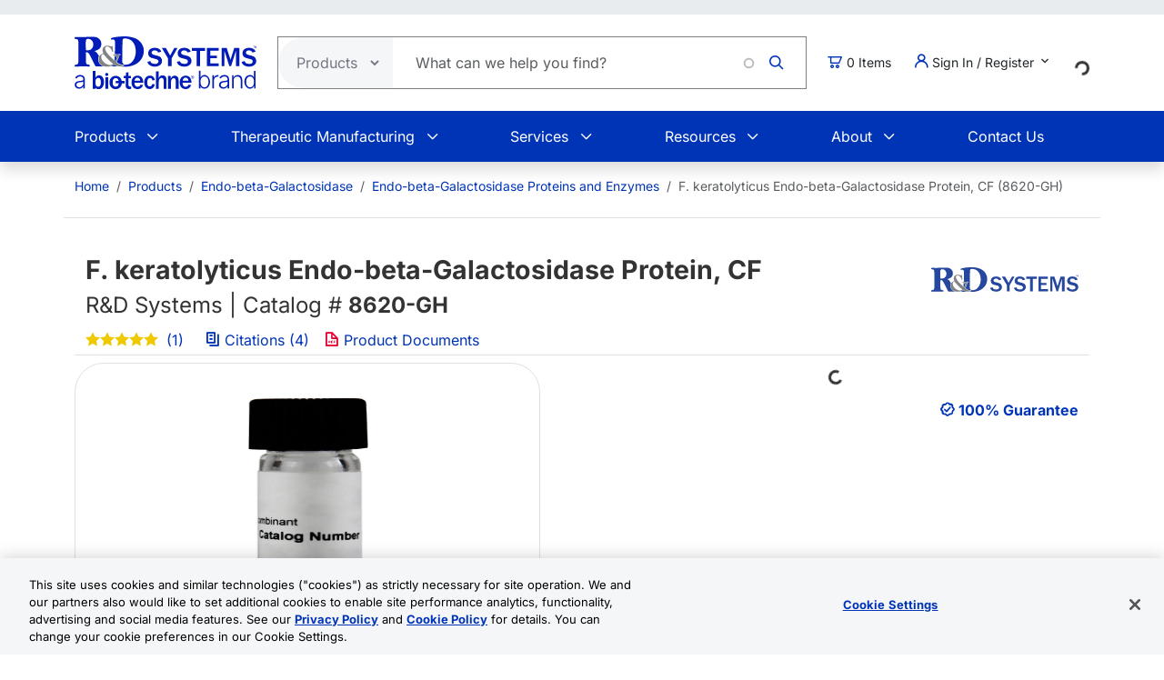

--- FILE ---
content_type: text/html; charset=UTF-8
request_url: https://www.rndsystems.com/products/f-keratolyticus-endo-beta-galactosidase-protein-cf_8620-gh
body_size: 23507
content:
<!DOCTYPE html>
<html lang="en" dir="ltr" prefix="og: https://ogp.me/ns#">
  <head>
    <meta charset="utf-8" />
<meta name="applicable-device" content="pc,mobile" />
<link rel="canonical" href="https://www.rndsystems.com/products/f-keratolyticus-endo-beta-galactosidase-protein-cf_8620-gh" />
<meta property="og:site_name" content="R&amp;D Systems" />
<meta property="og:type" content="website" />
<meta property="og:url" content="https://www.rndsystems.com/" />
<meta property="og:title" content="F. keratolyticus Endo-beta-Galactosidase Protein, CF 8620-GH: R&amp;D Systems" />
<meta name="Generator" content="Drupal 11 (https://www.drupal.org); Commerce 3" />
<meta name="MobileOptimized" content="width" />
<meta name="HandheldFriendly" content="true" />
<meta name="viewport" content="width=device-width, initial-scale=1.0" />
<script type="application/ld+json">{
    "@context": "https://schema.org",
    "@graph": [
        {
            "@type": "WebPage",
            "breadcrumb": {
                "@type": "BreadcrumbList",
                "itemListElement": [
                    {
                        "@type": "ListItem",
                        "position": 1,
                        "name": "Home",
                        "item": "https://www.rndsystems.com/"
                    },
                    {
                        "@type": "ListItem",
                        "position": 2,
                        "name": "Products",
                        "item": "https://www.rndsystems.com/products"
                    },
                    {
                        "@type": "ListItem",
                        "position": 3,
                        "name": "Endo-beta-Galactosidase",
                        "item": "https://www.rndsystems.com/target/endo-beta-galactosidase"
                    },
                    {
                        "@type": "ListItem",
                        "position": 4,
                        "name": "Endo-beta-Galactosidase Proteins and Enzymes",
                        "item": "https://www.rndsystems.com/target/endo-beta-galactosidase/proteins-enzymes"
                    },
                    {
                        "@type": "ListItem",
                        "position": 5,
                        "name": "F. keratolyticus Endo-beta-Galactosidase Protein, CF (8620-GH)",
                        "item": "https://www.rndsystems.com/products/f-keratolyticus-endo-beta-galactosidase-protein-cf_8620-gh"
                    }
                ]
            },
            "publisher": {
                "@type": "Organization",
                "@id": "https://www.rndsystems.com/",
                "name": "R\u0026D Systems",
                "url": "https://www.rndsystems.com/",
                "sameAs": [
                    "https://www.facebook.com/RnDSystems",
                    "https://x.com/rndsystems",
                    "https://www.youtube.com/user/RnDSystems",
                    "https://www.linkedin.com/company/r\u0026d-systems",
                    "https://en.wikipedia.org/wiki/R\u0026D_Systems",
                    "https://www.wikidata.org/wiki/Q30291645"
                ],
                "logo": {
                    "@type": "ImageObject",
                    "url": "https://resources.rndsystems.com/images/Social/2019RnDSystemslogoV.png",
                    "width": "115",
                    "height": "60"
                }
            }
        }
    ]
}</script>
<meta name="keywords" content="8620-GH, rF. keratolyticus Endo-b-Gal, carrier-free, carrier free, 862O-GH, 8620GH" />
<meta name="description" content="F. keratolyticus Endo-beta-Galactosidase Protein, CF (8620-GH) is manufactured by R&amp;D Systems. Over 95% purity. Cited in 4 publications. Reproducible results in enzyme activity assays." />
<script type="application/ld+json">{
    "@context": "https://schema.org",
    "@type": "Product",
    "name": "F. keratolyticus Endo-beta-Galactosidase Protein, CF",
    "sku": "8620-GH",
    "mpn": "8620-GH",
    "brand": {
        "@type": "Brand",
        "name": "R\u0026D Systems"
    },
    "url": "https://www.rndsystems.com/products/f-keratolyticus-endo-beta-galactosidase-protein-cf_8620-gh",
    "productID": "8620-GH",
    "description": "F. keratolyticus Endo-beta-Galactosidase Protein, CF (8620-GH) is manufactured by R\u0026D Systems. Over 95% purity. Cited in 4 publications. Reproducible results in enzyme activity assays.",
    "itemCondition": "http://schema.org/NewCondition",
    "mainEntityOfPage": "https://www.rndsystems.com/products/f-keratolyticus-endo-beta-galactosidase-protein-cf_8620-gh",
    "image": [
        {
            "@type": "ImageObject",
            "url": "https://resources.rndsystems.com/images/categoryimages/rndsystems_recombinant-proteins-enzymes.jpg",
            "description": "R\u0026D Systems Recombinant Proteins and Enzymes"
        }
    ],
    "additionalProperty": [
        {
            "@type": "PropertyValue",
            "name": "Applications",
            "value": "Enzyme Activity"
        },
        {
            "@type": "PropertyValue",
            "name": "Source",
            "value": "E. coli"
        }
    ],
    "aggregateRating": {
        "@type": "AggregateRating",
        "ratingValue": 5,
        "reviewCount": 1
    },
    "offers": [
        {
            "@type": "Offer",
            "sku": "8620-GH-050",
            "price": 454,
            "priceCurrency": "USD",
            "availability": "https://schema.org/InStock",
            "url": "https://www.rndsystems.com/products/f-keratolyticus-endo-beta-galactosidase-protein-cf_8620-gh",
            "itemCondition": "https://schema.org/NewCondition"
        }
    ]
}</script>
<link rel="alternate" hreflang="x-default" href="https://www.rndsystems.com/products/f-keratolyticus-endo-beta-galactosidase-protein-cf_8620-gh" />
<link rel="alternate" hreflang="en" href="https://www.rndsystems.com/products/f-keratolyticus-endo-beta-galactosidase-protein-cf_8620-gh" />
<link rel="alternate" hreflang="zh-hans" href="https://www.rndsystems.com/cn/products/f-keratolyticus-endo-beta-galactosidase-protein-cf_8620-gh" />
<link rel="icon" href="/themes/custom/rndsystems/images/favicon.ico" type="image/vnd.microsoft.icon" />
<script src="https://cdn.cookielaw.org/scripttemplates/otSDKStub.js" data-document-language="true" type="text/javascript" charset="UTF-8" data-domain-script="018f78f1-e389-7103-b027-326b0f039047"></script>
<script>function OptanonWrapper() {}</script>

    <title>F. keratolyticus Endo-beta-Galactosidase Protein, CF 8620-GH: R&amp;D Systems</title>
    <link rel="apple-touch-icon" sizes="57x57" href="/themes/custom/rndsystems/images/icons/apple-icon-57x57.png" />
<link rel="apple-touch-icon" sizes="60x60" href="/themes/custom/rndsystems/images/icons/apple-icon-60x60.png" />
<link rel="apple-touch-icon" sizes="72x72" href="/themes/custom/rndsystems/images/icons/apple-icon-72x72.png" />
<link rel="apple-touch-icon" sizes="76x76" href="/themes/custom/rndsystems/images/icons/apple-icon-76x76.png" />
<link rel="apple-touch-icon" sizes="114x114" href="/themes/custom/rndsystems/images/icons/apple-icon-114x114.png" />
<link rel="apple-touch-icon" sizes="120x120" href="/themes/custom/rndsystems/images/icons/apple-icon-120x120.png" />
<link rel="apple-touch-icon" sizes="144x144" href="/themes/custom/rndsystems/images/icons/apple-icon-144x144.png" />
<link rel="apple-touch-icon" sizes="152x152" href="/themes/custom/rndsystems/images/icons/apple-icon-152x152.png" />
<link rel="apple-touch-icon" sizes="180x180" href="/themes/custom/rndsystems/images/icons/apple-icon-180x180.png" />
<meta name="msapplication-TileColor" content="#ffffff" />
<meta name="theme-color" content="#066db2" />
<meta name="msapplication-TileImage" content="/themes/custom/rndsystems/images/icons/ms-icon-144x144.png" />
    <link rel="stylesheet" media="all" href="/sites/default/files/css/css_7JO6DITStYM7GgOPoYWxgPUV4HpOPZtg0PV65LNsWlk.css?delta=0&amp;language=en&amp;theme=rndsystems&amp;include=[base64]" />
<link rel="stylesheet" media="all" href="/sites/default/files/css/css_MiGGwxI4J9RyAO4jUV9SqCyWqQo8Uf90Y3iw75MOpQY.css?delta=1&amp;language=en&amp;theme=rndsystems&amp;include=[base64]" />
<link rel="stylesheet" media="all" href="//resources.rndsystems.com/bootstrap/bootstrap_533.min.css" />
<link rel="stylesheet" media="all" href="/sites/default/files/css/css_XcwEQWUDXn0Scg6t4-E4aA_Ehz6jCnCAryrmhPqGvYI.css?delta=3&amp;language=en&amp;theme=rndsystems&amp;include=[base64]" />
<link rel="stylesheet" media="print" href="/sites/default/files/css/css_mRLJxbcdT8x2cIn0W67ucsNWhZNQqMsK-n6FAa3Tyrg.css?delta=4&amp;language=en&amp;theme=rndsystems&amp;include=[base64]" />
<link rel="stylesheet" media="all" href="/sites/default/files/css/css_A0AYp2JtG4ilUIKaODz2UPpyMRteRkwEASMgBMnH4cQ.css?delta=5&amp;language=en&amp;theme=rndsystems&amp;include=[base64]" />
<link rel="stylesheet" media="print" href="/sites/default/files/css/css_Qpzv0sgPnyFCH11hT_Dxz7eshQQ7ipBKIZjgj4BSeZo.css?delta=6&amp;language=en&amp;theme=rndsystems&amp;include=[base64]" />
<link rel="stylesheet" media="all" href="//resources.rndsystems.com/css/icomoon-tocris-style.css" />
<link rel="stylesheet" media="all" href="/sites/default/files/css/css_TYm9Vy2VQOInBOhVFvudDxMsrAxeXXkCBcerH0yW86Y.css?delta=8&amp;language=en&amp;theme=rndsystems&amp;include=[base64]" />

    <style>  </style>
    <script type="application/json" data-drupal-selector="drupal-settings-json">{"path":{"baseUrl":"\/","pathPrefix":"","currentPath":"products\/f-keratolyticus-endo-beta-galactosidase-protein-cf_8620-gh","currentPathIsAdmin":false,"isFront":false,"currentLanguage":"en"},"pluralDelimiter":"\u0003","suppressDeprecationErrors":true,"gtag":{"tagId":"","consentMode":false,"otherIds":[],"events":[],"additionalConfigInfo":[]},"ajaxPageState":{"libraries":"[base64]","theme":"rndsystems","theme_token":null},"ajaxTrustedUrl":{"form_action_p_pvdeGsVG5zNF_XLGPTvYSKCf43t8qZYSwcfZl2uzM":true,"\/products\/f-keratolyticus-endo-beta-galactosidase-protein-cf_8620-gh?ajax_form=1":true},"gtm":{"tagId":null,"settings":{"data_layer":"dataLayer","include_classes":false,"allowlist_classes":"","blocklist_classes":"","include_environment":false,"environment_id":"","environment_token":""},"tagIds":["GTM-5JK4G7"]},"internationalization":{"origin":{"id":"us","label":"US","country_name":"United States","fulfillment":"AX","shipping_region":"us_shipping","shipping_office":"NOV","alternate_spellings":"US USA","country_enabled":true,"country_encased":false,"commerce_enabled":true,"credit_cards_enabled":true,"region":"North America","currency":"USD","localities":"[{\u0022text\u0022:\u0022Delaware\u0022,\u0022value\u0022:\u0022DE\u0022},{\u0022text\u0022:\u0022Hawaii\u0022,\u0022value\u0022:\u0022HI\u0022},{\u0022text\u0022:\u0022Puerto Rico\u0022,\u0022value\u0022:\u0022PR\u0022},{\u0022text\u0022:\u0022Texas\u0022,\u0022value\u0022:\u0022TX\u0022},{\u0022text\u0022:\u0022Palau\u0022,\u0022value\u0022:\u0022PW\u0022},{\u0022text\u0022:\u0022Massachusetts\u0022,\u0022value\u0022:\u0022MA\u0022},{\u0022text\u0022:\u0022Maryland\u0022,\u0022value\u0022:\u0022MD\u0022},{\u0022text\u0022:\u0022Maine\u0022,\u0022value\u0022:\u0022ME\u0022},{\u0022text\u0022:\u0022Iowa\u0022,\u0022value\u0022:\u0022IA\u0022},{\u0022text\u0022:\u0022Marshall Islands\u0022,\u0022value\u0022:\u0022MH\u0022},{\u0022text\u0022:\u0022Idaho\u0022,\u0022value\u0022:\u0022ID\u0022},{\u0022text\u0022:\u0022Michigan\u0022,\u0022value\u0022:\u0022MI\u0022},{\u0022text\u0022:\u0022Utah\u0022,\u0022value\u0022:\u0022UT\u0022},{\u0022text\u0022:\u0022Armed Forces (AA)\u0022,\u0022value\u0022:\u0022AA\u0022},{\u0022text\u0022:\u0022Minnesota\u0022,\u0022value\u0022:\u0022MN\u0022},{\u0022text\u0022:\u0022Missouri\u0022,\u0022value\u0022:\u0022MO\u0022},{\u0022text\u0022:\u0022Northern Mariana Islands\u0022,\u0022value\u0022:\u0022MP\u0022},{\u0022text\u0022:\u0022Illinois\u0022,\u0022value\u0022:\u0022IL\u0022},{\u0022text\u0022:\u0022Armed Forces (AE)\u0022,\u0022value\u0022:\u0022AE\u0022},{\u0022text\u0022:\u0022Indiana\u0022,\u0022value\u0022:\u0022IN\u0022},{\u0022text\u0022:\u0022Mississippi\u0022,\u0022value\u0022:\u0022MS\u0022},{\u0022text\u0022:\u0022Montana\u0022,\u0022value\u0022:\u0022MT\u0022},{\u0022text\u0022:\u0022Alaska\u0022,\u0022value\u0022:\u0022AK\u0022},{\u0022text\u0022:\u0022Virginia\u0022,\u0022value\u0022:\u0022VA\u0022},{\u0022text\u0022:\u0022Alabama\u0022,\u0022value\u0022:\u0022AL\u0022},{\u0022text\u0022:\u0022Armed Forces (AP)\u0022,\u0022value\u0022:\u0022AP\u0022},{\u0022text\u0022:\u0022Arkansas\u0022,\u0022value\u0022:\u0022AR\u0022},{\u0022text\u0022:\u0022American Samoa\u0022,\u0022value\u0022:\u0022AS\u0022},{\u0022text\u0022:\u0022Virgin Islands\u0022,\u0022value\u0022:\u0022VI\u0022},{\u0022text\u0022:\u0022North Carolina\u0022,\u0022value\u0022:\u0022NC\u0022},{\u0022text\u0022:\u0022North Dakota\u0022,\u0022value\u0022:\u0022ND\u0022},{\u0022text\u0022:\u0022Rhode Island\u0022,\u0022value\u0022:\u0022RI\u0022},{\u0022text\u0022:\u0022Nebraska\u0022,\u0022value\u0022:\u0022NE\u0022},{\u0022text\u0022:\u0022Arizona\u0022,\u0022value\u0022:\u0022AZ\u0022},{\u0022text\u0022:\u0022New Hampshire\u0022,\u0022value\u0022:\u0022NH\u0022},{\u0022text\u0022:\u0022New Jersey\u0022,\u0022value\u0022:\u0022NJ\u0022},{\u0022text\u0022:\u0022Vermont\u0022,\u0022value\u0022:\u0022VT\u0022},{\u0022text\u0022:\u0022New Mexico\u0022,\u0022value\u0022:\u0022NM\u0022},{\u0022text\u0022:\u0022Florida\u0022,\u0022value\u0022:\u0022FL\u0022},{\u0022text\u0022:\u0022Micronesia\u0022,\u0022value\u0022:\u0022FM\u0022},{\u0022text\u0022:\u0022Nevada\u0022,\u0022value\u0022:\u0022NV\u0022},{\u0022text\u0022:\u0022Washington\u0022,\u0022value\u0022:\u0022WA\u0022},{\u0022text\u0022:\u0022New York\u0022,\u0022value\u0022:\u0022NY\u0022},{\u0022text\u0022:\u0022South Carolina\u0022,\u0022value\u0022:\u0022SC\u0022},{\u0022text\u0022:\u0022South Dakota\u0022,\u0022value\u0022:\u0022SD\u0022},{\u0022text\u0022:\u0022Wisconsin\u0022,\u0022value\u0022:\u0022WI\u0022},{\u0022text\u0022:\u0022Ohio\u0022,\u0022value\u0022:\u0022OH\u0022},{\u0022text\u0022:\u0022Georgia\u0022,\u0022value\u0022:\u0022GA\u0022},{\u0022text\u0022:\u0022Oklahoma\u0022,\u0022value\u0022:\u0022OK\u0022},{\u0022text\u0022:\u0022California\u0022,\u0022value\u0022:\u0022CA\u0022},{\u0022text\u0022:\u0022West Virginia\u0022,\u0022value\u0022:\u0022WV\u0022},{\u0022text\u0022:\u0022Wyoming\u0022,\u0022value\u0022:\u0022WY\u0022},{\u0022text\u0022:\u0022Oregon\u0022,\u0022value\u0022:\u0022OR\u0022},{\u0022text\u0022:\u0022Kansas\u0022,\u0022value\u0022:\u0022KS\u0022},{\u0022text\u0022:\u0022Colorado\u0022,\u0022value\u0022:\u0022CO\u0022},{\u0022text\u0022:\u0022Kentucky\u0022,\u0022value\u0022:\u0022KY\u0022},{\u0022text\u0022:\u0022Guam\u0022,\u0022value\u0022:\u0022GU\u0022},{\u0022text\u0022:\u0022Pennsylvania\u0022,\u0022value\u0022:\u0022PA\u0022},{\u0022text\u0022:\u0022Connecticut\u0022,\u0022value\u0022:\u0022CT\u0022},{\u0022text\u0022:\u0022Louisiana\u0022,\u0022value\u0022:\u0022LA\u0022},{\u0022text\u0022:\u0022Tennessee\u0022,\u0022value\u0022:\u0022TN\u0022},{\u0022text\u0022:\u0022District of Columbia\u0022,\u0022value\u0022:\u0022DC\u0022}]","phone_pattern":"","country_shipping":"45","shipping_delay":0,"country_contact_message":"","product_block_message":"","default_language_setting":"en","default_contact_email":""},"languagePrefix":"\/"},"dataLayer":{"loginTime":null,"customerType":["anonymous"],"loggedIn":false},"TBMegaMenu":{"TBElementsCounter":{"column":null},"theme":"rndsystems","750137ce-8186-4089-9e03-baca3ade28b0":{"arrows":""}},"rndOnetrust":{"isProd":true,"domainScript":"018f78f1-e389-7103-b027-326b0f039047"},"ajax":{"edit-submit":{"callback":"::ajaxSubmitCallback","wrapper":"quick-order-form-wrapper","effect":"fade","progress":{"type":"throbber","message":null},"event":"mousedown","keypress":true,"prevent":"click","url":"\/products\/f-keratolyticus-endo-beta-galactosidase-protein-cf_8620-gh?ajax_form=1","httpMethod":"POST","dialogType":"ajax","submit":{"_triggering_element_name":"op","_triggering_element_value":"Add to Order"}}},"user":{"uid":0,"permissionsHash":"b374031e2c3b63608b6f5addd56f35fb7a787bec903c678775cb449527eb6227"}}</script>
<script src="/sites/default/files/js/js_Gm6S3Vty9p94jG264zU1jqZxGByr1wfJm7Z0VpUBGjw.js?scope=header&amp;delta=0&amp;language=en&amp;theme=rndsystems&amp;include=[base64]"></script>
<script src="/modules/contrib/google_tag/js/gtag.js?t96nzk"></script>
<script src="/modules/contrib/google_tag/js/gtm.js?t96nzk"></script>

    <link rel="manifest" href="/themes/custom/rndsystems/manifest.json" />
    <script src="/themes/custom/rndsystems/sw.js"></script>
  </head>
  <body class="path-- user-anonymous page-products no-sidebars anonymous">
    <a href="#main-content" class="visually-hidden focusable">
      Skip to main content
    </a>
    <noscript><iframe src="https://www.googletagmanager.com/ns.html?id=GTM-5JK4G7"
                  height="0" width="0" style="display:none;visibility:hidden"></iframe></noscript>

      <div class="dialog-off-canvas-main-canvas" data-off-canvas-main-canvas>
    <div class="page">
  
<header id="header" role="banner" class="flex-header shadow bg-body-tertiary header-normal">
      <div class="navbar navbar-expand-lg bg-body-secondary py-2 small">
      <div class="container">
      </div>
    </div>
              <div class="header-style-1 navbar-expand-lg p-0">
        <div class="bg-white">
                    <div class="container">
            <div class="row py-4 align-items-center position-relative">
              <div class="col-8 col-lg-auto text-center text-lg-start mb-3 mb-lg-0 order-3 order-lg-0">
                                  
  <div class="region region--header grid-full layout--pass--content-medium">
    

<div id="block-rndsystems-site-branding" class="block block-system block-system-branding-block block-rndsystems-site-branding">
  
    
        <a href="/" rel="home" class="navbar-brand">
      <img src="/themes/custom/rndsystems/images/rnd-bio-techne-logo-vert.svg" alt="Home" class="img-fluid" fetchpriority="high" width="365" height="174" />
    </a>
      
</div>

  </div>

                              </div>
              <div class="col-lg col-md-12 order-4 order-lg-0">
                                  
  <div class="region region--search grid-full layout--pass--content-medium">
    

<div class="block-product-search-bar-block block block-product-search block-rndsystems-productsearchbarblock" id="block-rndsystems-productsearchbarblock">
  
    
      <div class="block-content">
      <div class="row">
  <div class="col-sm-12 search-bar">
    <form class="product-search-form d-flex align-items-center align-self-stretch justify-content-between position-relative rounded-pill h-100 overflow-hidden"
          action="/search" method="get"
          id="product-search-form" accept-charset="UTF-8"
          data-date="2026-01-20 04:01:42">
      <div class="input-group mb-0 border-1 position-relative" id="edit-container">
        <div
          class="js-form-type-select position-relative d-flex align-items-center overflow-hidden gap-5 pe-1">
          <select class="dropdown-select text-dark-gray js-search-section-dropdown me-2 ps-3 border-0 h-100 b-0"
                  id="edit-search-type" name="search_type"
                  aria-label="Select search type">
                          <option value="products">Products</option>
                          <option value="resources">Resources</option>
                      </select>
        </div>
        <input
          placeholder="What can we help you find?"
          autocomplete="off"
          class="form-control js-search-bar form-autocomplete form-text required ui-autocomplete-input border-0 d-flex gap-2 position-relative pe-4 m-0 shadow-none"
          title="What can we help you find?"
          data-autocomplete-path="/ajax/product-search/auto-suggest"
          type="text" id="product-search-keywords" name="keywords" value="" size="60"
          maxlength="256" required="required" aria-required="true"
          data-once="autocomplete" spellcheck="false">
          <div class="fade-overlay"></div>
        <div class="form-actions" id="edit-actions">
          <div class="input-group-append">
            <input
              class="icon-rnd-icon-search form-submit border-0 d-flex justify-content-center align-items-center pt-1 pr-1 pb-1 pl-1 ms-3 me-4 my-0" type="submit" value="">
          </div>
        </div>
      </div>
    </form>
  </div>
</div>

    </div>
  </div>

  </div>

                              </div>
                              <div class="col-2 col-lg-auto text-center text-lg-start order-3 order-lg-0">
                  
  <div class="region region--cart grid-full layout--pass--content-medium">
    

<div id="block-rndsystems-cartitemcount" class="block block-custom-commerce-cart block-cart-item-count-block block-rndsystems-cartitemcount">
  
    
      <div class="block-content">
          <a class="my-cart-button d-lg-flex flex-row align-items-center text-body text-decoration-none" href="/cart">
    <span class="icon-rnd-icon-cart" aria-hidden="true"></span>
    <span class="visually-hidden">Cart</span><span class="d-none d-lg-block">&nbsp;</span><span class="cart-item-count d-none d-lg-block"></span>
  </a>

    </div>
  </div>

  </div>

                </div>
                                            <div class="col-lg-auto col-md-12 text-center text-lg-start order-5 order-lg-0 d-lg-block">
                  <button
                    class="btn my-account-button btn-sm dropdown p-0 d-lg-flex align-items-center justify-content-start"
                    type="button" data-bs-toggle="dropdown" aria-expanded="false">
                                                              <span class="my-account-description">
                        <span class="icon-rnd-icon-user"></span>&nbsp;Sign In / Register
                        <span class="icon-keyboard_arrow_down d-inline-block"></span>
                      </span>
                                      </button>
                  <ul class="dropdown-menu p-3 text-black">
                                                              <button type="button" class="border-0 fs-6 navbar-toggler p-0"
                              data-bs-toggle="collapse" data-bs-target="#secondary-nav" aria-label="Toggle navigation">
                        <span class="navbar-toggler-icon"></span>
                      </button>
                      <div id="secondary-nav" class="collapse navbar-collapse d-block">
                        
  <div class="region d-lg-flex justify-content-lg-end align-items-center region--secondary-menu grid-full layout--pass--content-medium">
    <div role="navigation" aria-labelledby="block-rndsystems-account-menu-menu" id="block-rndsystems-account-menu" class="block block-menu menu--account block- block-rndsystems-account-menu">
            
  <h2 class="visually-hidden block-title" id="block-rndsystems-account-menu-menu">User account menu</h2>
  

        <div class="block-content">
      
              <ul region="secondary_menu" class="list-inline menu-account fw-bold" role="menu">
                            <li class="border-bottom py-2" role="menuitem">
            <a href="/user/login" class="nav-link--user-login" data-drupal-link-system-path="user/login">Log in</a>
          </li>
                            <li class="border-bottom py-2" role="menuitem">
            <a href="/user/register" class="nav-link--user-register" data-drupal-link-system-path="user/register">Create new account</a>
          </li>
                <li class="list-inline-item quick-order-menu-item" role="menuitem" onclick="event.stopPropagation();">
          <div class="quick-order-wrapper">
            

<div class="block block-bulk-orders block-quick-order-dropdown">
  
    
      <div class="block-content">
      

<div class="quick-order-menu-wrapper d-flex flex-column w-100 gap-2">
  <button
    type="button"
    class="quick-order-menu-trigger px-0 py-2 fw-bold text-primary-color d-flex justify-content-between align-items-center w-100"
    aria-expanded="false"
  >
    <span class="text-decoration-none">Quick Order</span>
    <svg width="12" height="8" viewBox="0 0 12 8" fill="currentColor" class="quick-order-arrow ms-2">
      <path d="M1 1l5 5 5-5" stroke="currentColor" stroke-width="2" fill="none"/>
    </svg>
  </button>

  <div class="quick-order-menu-form bg-transparent p-0 w-100" hidden>
    <div class="quick-order-inline">
      <div class="quick-order-inline-form">
        <div id="quick-order-form-wrapper">
<form class="quick-order-dropdown-form" data-drupal-selector="quick-order-dropdown-form" action="/products/f-keratolyticus-endo-beta-galactosidase-protein-cf_8620-gh" method="post" id="quick-order-dropdown-form" accept-charset="UTF-8">
  



          <div class="form-item js-form-item py-2 js-form-type-textfield form-type-textfield js-form-item-catalog-number form-item-catalog-number form-no-label">
          <label for="edit-catalog-number" class="sr-only js-form-required form-required">Catalog Number</label>
                          


<input autocomplete="off" class="quick-order-field form-text required form-control rounded-pill p-3" data-drupal-selector="edit-catalog-number" type="text" id="edit-catalog-number" name="catalog_number" value="" size="30" maxlength="255" placeholder="catalog #" required="required" />


 
                          </div>



<input autocomplete="off" data-drupal-selector="form-ynpoww4xn6tnfnh9l3fycnr1d4n9wfxi4mll3ejkyhk" type="hidden" name="form_build_id" value="form-yNPoww4Xn6TNfnH9l3FYCnr1d4n9wfxI4MlL3eJKYhk" class="form-control rounded-pill p-3" />




<input data-drupal-selector="edit-quick-order-dropdown-form" type="hidden" name="form_id" value="quick_order_dropdown_form" class="form-control rounded-pill p-3" />

    
<div class="quick-order-actions form-actions form-item column-gap-2 js-form-wrapper form-wrapper" data-drupal-selector="edit-actions" id="edit-actions">  <button class="button--primary quick-order-submit button js-form-submit form-submit secondary-button btn" data-drupal-selector="edit-submit" type="submit" id="edit-submit" name="op" value="Add to Order">
  Add to Order
</button>

  <button class="button--secondary quick-order-bulk button js-form-submit form-submit secondary-button btn" data-drupal-selector="edit-bulk" formnovalidate="formnovalidate" type="submit" id="edit-bulk" name="op" value="Add Multiple Items">
  Add Multiple Items
</button>

</div>

</form>
</div>
      </div>
    </div>
  </div>
</div>

    </div>
  </div>

          </div>
        </li>
      </ul>
      

    </div>
  </div>

  </div>

                      </div>
                                      </ul>
                </div>
                                            <div class="col-lg-auto col-md-12 text-center text-lg-start order-5 d-lg-block">
                  
  <div class="region region--internationalisation grid-full layout--pass--content-medium">
    

<div id="block-rndsystems-i18ncountryselect" class="block block-internationalization block-i18n-country-select block-rndsystems-i18ncountryselect">
  
    
      <div class="block-content">
      <div id="country-select-block-placeholder">
  <div id="country-select-block-spinner" class="spinner-border spinner-border-sm mt-3 ml-3" role="status">
    <span class="visually-hidden">Loading...</span>
  </div>
</div>

    </div>
  </div>

  </div>

                </div>
                            <div class="col-2 col-lg-12 order-1 order-lg-0 d-block d-lg-none">
                <div class="menu mobile-nav-area">
                  <div id="mobile-nav"></div>
                </div>
              </div>
            </div>
          </div>
          <div class="bg-primary-color text-white d-none d-lg-block">
            <div class="container">
              <div class="w-100">
                <div id="primary-nav">
                                      
  <div class="region region--primary-menu grid-full layout--pass--content-medium">
    

<div id="block-rndsystems-mainnavigation" class="block block-tb-megamenu block-tb-megamenu-menu-blockmain block-rndsystems-mainnavigation">
  
    
      <div class="block-content">
      <style type="text/css">
  .tbm.animate .tbm-item > .tbm-submenu, .tbm.animate.slide .tbm-item > .tbm-submenu > div {
    transition-delay: 200ms;  -webkit-transition-delay: 200ms;  -ms-transition-delay: 200ms;  -o-transition-delay: 200ms;  transition-duration: 400ms;  -webkit-transition-duration: 400ms;  -ms-transition-duration: 400ms;  -o-transition-duration: 400ms;
  }
</style>
<nav  class="tbm tbm-main tbm-no-arrows animate slide" id="750137ce-8186-4089-9e03-baca3ade28b0" data-breakpoint="992" data-duration="400" data-delay="200" aria-label="main navigation">
      <button class="tbm-button" type="button" aria-label="Toggle Menu Button">
      <span class="tbm-button-container">
        <span></span>
        <span></span>
        <span></span>
        <span></span>
      </span>
    </button>
    <div class="tbm-collapse ">
    <ul  class="tbm-nav level-0 items-6" >
          <li  class="tbm-item level-1 tbm-item--has-dropdown" aria-level="1" >
      <div class="tbm-link-container">
            <span class="tbm-link level-1 no-link tbm-toggle" tabindex="0" aria-expanded="false">
                Products
          </span>
                <button class="tbm-submenu-toggle"><span class="visually-hidden">Toggle submenu</span></button>
          </div>
    <div  class="tbm-submenu tbm-item-child">
      <div  class="tbm-row">
      <div  class="tbm-column span4">
  <div class="tbm-column-inner">
               <ul  class="tbm-subnav level-1 items-1">
          <li  class="tbm-item level-2 tbm-group" aria-level="2" >
      <div class="tbm-link-container">
            <span class="tbm-link level-2 no-link tbm-group-title" tabindex="0" aria-expanded="false">
                Products By Category
          </span>
            </div>
    <div  class="tbm-group-container tbm-item-child">
      <div  class="tbm-row">
      <div  class="tbm-column span12">
  <div class="tbm-column-inner">
               <ul  class="tbm-subnav level-2 items-10">
        <li  class="tbm-item level-3" aria-level="3" >
      <div class="tbm-link-container">
            <a href="/products/proteins"  class="tbm-link level-3">
                Recombinant Proteins
          </a>
            </div>
    
</li>

        <li  class="tbm-item level-3" aria-level="3" >
      <div class="tbm-link-container">
            <a href="/products/antibodies"  class="tbm-link level-3">
                Antibodies
          </a>
            </div>
    
</li>

        <li  class="tbm-item level-3" aria-level="3" >
      <div class="tbm-link-container">
            <a href="/products/activity-assays-reagents"  class="tbm-link level-3">
                Biological Activity Assays
          </a>
            </div>
    
</li>

        <li  class="tbm-item level-3" aria-level="3" >
      <div class="tbm-link-container">
            <a href="/products/cell-culture"  class="tbm-link level-3">
                Cell Culture
          </a>
            </div>
    
</li>

        <li  class="tbm-item level-3" aria-level="3" >
      <div class="tbm-link-container">
            <a href="/products/elisas"  class="tbm-link level-3">
                ELISA Kits
          </a>
            </div>
    
</li>

        <li  class="tbm-item level-3" aria-level="3" >
      <div class="tbm-link-container">
            <a href="/products/enzymes"  class="tbm-link level-3">
                Enzymes
          </a>
            </div>
    
</li>

        <li  class="tbm-item level-3" aria-level="3" >
      <div class="tbm-link-container">
            <a href="/products/luminex-assays-and-high-performance-assays"  class="tbm-link level-3">
                Luminex Assays &amp; Instruments
          </a>
            </div>
    
</li>

        <li  class="tbm-item level-3" aria-level="3" >
      <div class="tbm-link-container">
            <a href="/products/proteome-profiler-antibody-arrays"  class="tbm-link level-3">
                Proteome Profiler Antibody Arrays
          </a>
            </div>
    
</li>

        <li  class="tbm-item level-3" aria-level="3" >
      <div class="tbm-link-container">
            <a href="/products/small-molecules-peptides"  class="tbm-link level-3">
                Small Molecules &amp; Peptides
          </a>
            </div>
    
</li>

  </ul>

      </div>
</div>

  </div>

  </div>

</li>

  </ul>

      </div>
</div>

      <div  class="tbm-column span4">
  <div class="tbm-column-inner">
               <ul  class="tbm-subnav level-1 items-1">
          <li  class="tbm-item level-2 tbm-group" aria-level="2" >
      <div class="tbm-link-container">
            <span class="tbm-link level-2 no-link tbm-group-title" tabindex="0" aria-expanded="false">
                Products By Research Area
          </span>
            </div>
    <div  class="tbm-group-container tbm-item-child">
      <div  class="tbm-row">
      <div  class="tbm-column span12">
  <div class="tbm-column-inner">
               <ul  class="tbm-subnav level-2 items-14">
        <li  class="tbm-item level-3" aria-level="3" >
      <div class="tbm-link-container">
            <a href="/research-area/apoptosis"  class="tbm-link level-3">
                Apoptosis and Cell Viability
          </a>
            </div>
    
</li>

        <li  class="tbm-item level-3" aria-level="3" >
      <div class="tbm-link-container">
            <a href="/research-area/cancer"  class="tbm-link level-3">
                Cancer Biology
          </a>
            </div>
    
</li>

        <li  class="tbm-item level-3" aria-level="3" >
      <div class="tbm-link-container">
            <a href="/research-area/cardiovascular"  class="tbm-link level-3">
                Cardiovascular Biology
          </a>
            </div>
    
</li>

        <li  class="tbm-item level-3" aria-level="3" >
      <div class="tbm-link-container">
            <a href="/research-area/cell-biology"  class="tbm-link level-3">
                Cell Biology
          </a>
            </div>
    
</li>

        <li  class="tbm-item level-3" aria-level="3" >
      <div class="tbm-link-container">
            <a href="/research-area/cell-therapy"  class="tbm-link level-3">
                Cell Therapy
          </a>
            </div>
    
</li>

        <li  class="tbm-item level-3" aria-level="3" >
      <div class="tbm-link-container">
            <a href="/research-area/epigenetics"  class="tbm-link level-3">
                Epigenetics
          </a>
            </div>
    
</li>

        <li  class="tbm-item level-3" aria-level="3" >
      <div class="tbm-link-container">
            <a href="/research-area/glycobiology"  class="tbm-link level-3">
                Glycobiology
          </a>
            </div>
    
</li>

        <li  class="tbm-item level-3" aria-level="3" >
      <div class="tbm-link-container">
            <a href="/research-area/hypoxia"  class="tbm-link level-3">
                Hypoxia
          </a>
            </div>
    
</li>

        <li  class="tbm-item level-3" aria-level="3" >
      <div class="tbm-link-container">
            <a href="/research-area/immunology"  class="tbm-link level-3">
                Immunology
          </a>
            </div>
    
</li>

        <li  class="tbm-item level-3" aria-level="3" >
      <div class="tbm-link-container">
            <a href="/research-area/immunotherapy"  class="tbm-link level-3">
                Immunotherapy
          </a>
            </div>
    
</li>

        <li  class="tbm-item level-3" aria-level="3" >
      <div class="tbm-link-container">
            <a href="/research-area/neuroscience"  class="tbm-link level-3">
                Neuroscience
          </a>
            </div>
    
</li>

        <li  class="tbm-item level-3" aria-level="3" >
      <div class="tbm-link-container">
            <a href="/products/stem-cell-products"  class="tbm-link level-3">
                Stem Cell Biology
          </a>
            </div>
    
</li>

        <li  class="tbm-item level-3" aria-level="3" >
      <div class="tbm-link-container">
            <a href="/research-area"  class="tbm-link level-3">
                View All Research Areas
          </a>
            </div>
    
</li>

  </ul>

      </div>
</div>

  </div>

  </div>

</li>

  </ul>

      </div>
</div>

      <div  class="tbm-column span4">
  <div class="tbm-column-inner">
               <ul  class="tbm-subnav level-1 items-1">
          <li  class="tbm-item level-2 tbm-group" aria-level="2" >
      <div class="tbm-link-container">
            <span class="tbm-link level-2 no-link tbm-group-title" tabindex="0" aria-expanded="false">
                Products By Application
          </span>
            </div>
    <div  class="tbm-group-container tbm-item-child">
      <div  class="tbm-row">
      <div  class="tbm-column span12">
  <div class="tbm-column-inner">
               <ul  class="tbm-subnav level-2 items-7">
        <li  class="tbm-item level-3" aria-level="3" >
      <div class="tbm-link-container">
            <a href="/applications/crispr"  class="tbm-link level-3">
                CRISPR
          </a>
            </div>
    
</li>

        <li  class="tbm-item level-3" aria-level="3" >
      <div class="tbm-link-container">
            <a href="/applications/flow-cytometry"  class="tbm-link level-3">
                Flow Cytometry
          </a>
            </div>
    
</li>

        <li  class="tbm-item level-3" aria-level="3" >
      <div class="tbm-link-container">
            <a href="/applications/immunoassays"  class="tbm-link level-3">
                Immunoassays
          </a>
            </div>
    
</li>

        <li  class="tbm-item level-3" aria-level="3" >
      <div class="tbm-link-container">
            <a href="/applications/immunocytochemistry"  class="tbm-link level-3">
                Immunocytochemistry (ICC)
          </a>
            </div>
    
</li>

        <li  class="tbm-item level-3" aria-level="3" >
      <div class="tbm-link-container">
            <a href="/applications/immunohistochemistry"  class="tbm-link level-3">
                Immunohistochemistry (IHC)
          </a>
            </div>
    
</li>

        <li  class="tbm-item level-3" aria-level="3" >
      <div class="tbm-link-container">
            <a href="/applications/mass-cytometry"  class="tbm-link level-3">
                Mass Cytometry
          </a>
            </div>
    
</li>

        <li  class="tbm-item level-3" aria-level="3" >
      <div class="tbm-link-container">
            <a href="/research-area/organoids-3d-culture"  class="tbm-link level-3">
                Organoids
          </a>
            </div>
    
</li>

  </ul>

      </div>
</div>

  </div>

  </div>

</li>

  </ul>

      </div>
</div>

  </div>

  </div>

</li>

          <li  class="tbm-item level-1 tbm-item--has-dropdown" aria-level="1" >
      <div class="tbm-link-container">
            <span class="tbm-link level-1 no-link tbm-toggle" tabindex="0" aria-expanded="false">
                Therapeutic Manufacturing
          </span>
                <button class="tbm-submenu-toggle"><span class="visually-hidden">Toggle submenu</span></button>
          </div>
    <div  class="tbm-submenu tbm-item-child">
      <div  class="tbm-row">
      <div  class="tbm-column span2">
  <div class="tbm-column-inner">
               <ul  class="tbm-subnav level-1 items-1">
          <li  class="tbm-item level-2 tbm-group" aria-level="2" >
      <div class="tbm-link-container">
            <span class="tbm-link level-2 no-link tbm-group-title" tabindex="0" aria-expanded="false">
                GMP Products
          </span>
            </div>
    <div  class="tbm-group-container tbm-item-child">
      <div  class="tbm-row">
      <div  class="tbm-column span12">
  <div class="tbm-column-inner">
               <ul  class="tbm-subnav level-2 items-3">
        <li  class="tbm-item level-3" aria-level="3" >
      <div class="tbm-link-container">
            <a href="/products/gmp/proteins"  class="tbm-link level-3">
                GMP Proteins
          </a>
            </div>
    
</li>

        <li  class="tbm-item level-3" aria-level="3" >
      <div class="tbm-link-container">
            <a href="/products/tcbuster-genome-engineering"  class="tbm-link level-3">
                Gene Engineering Reagents
          </a>
            </div>
    
</li>

  </ul>

      </div>
</div>

  </div>

  </div>

</li>

  </ul>

      </div>
</div>

      <div  class="tbm-column span2">
  <div class="tbm-column-inner">
               <ul  class="tbm-subnav level-1 items-1">
          <li  class="tbm-item level-2 tbm-group" aria-level="2" >
      <div class="tbm-link-container">
            <span class="tbm-link level-2 no-link tbm-group-title" tabindex="0" aria-expanded="false">
                GMP Resources
          </span>
            </div>
    <div  class="tbm-group-container tbm-item-child">
      <div  class="tbm-row">
      <div  class="tbm-column span12">
  <div class="tbm-column-inner">
               <ul  class="tbm-subnav level-2 items-4">
        <li  class="tbm-item level-3" aria-level="3" >
      <div class="tbm-link-container">
            <a href="/products/gmp/closed-process-solutions"  class="tbm-link level-3">
                Closed Process Solutions
          </a>
            </div>
    
</li>

        <li  class="tbm-item level-3" aria-level="3" >
      <div class="tbm-link-container">
            <a href="/products/gmp/gmp-capabilities"  class="tbm-link level-3">
                GMP Capabilities
          </a>
            </div>
    
</li>

        <li  class="tbm-item level-3" aria-level="3" >
      <div class="tbm-link-container">
            <a href="/products/gmp/ruo-to-gmp"  class="tbm-link level-3">
                Transition to GMP
          </a>
            </div>
    
</li>

        <li  class="tbm-item level-3" aria-level="3" >
      <div class="tbm-link-container">
            <a href="/products/gmp/loa-request"  class="tbm-link level-3">
                DMF/LOA Request
          </a>
            </div>
    
</li>

  </ul>

      </div>
</div>

  </div>

  </div>

</li>

  </ul>

      </div>
</div>

      <div  class="tbm-column span2">
  <div class="tbm-column-inner">
               <ul  class="tbm-subnav level-1 items-1">
          <li  class="tbm-item level-2 tbm-group" aria-level="2" >
      <div class="tbm-link-container">
            <span class="tbm-link level-2 no-link tbm-group-title" tabindex="0" aria-expanded="false">
                Instruments &amp; Kits
          </span>
            </div>
    <div  class="tbm-group-container tbm-item-child">
      <div  class="tbm-row">
      <div  class="tbm-column span12">
  <div class="tbm-column-inner">
               <ul  class="tbm-subnav level-2 items-2">
        <li  class="tbm-item level-3" aria-level="3" >
      <div class="tbm-link-container">
            <a href="/products/elisas"  class="tbm-link level-3">
                ELISA Kits
          </a>
            </div>
    
</li>

        <li  class="tbm-item level-3" aria-level="3" >
      <div class="tbm-link-container">
            <a href="/products/luminex-assays-and-high-performance-assays/luminex-instruments"  class="tbm-link level-3">
                Luminex
          </a>
            </div>
    
</li>

  </ul>

      </div>
</div>

  </div>

  </div>

</li>

  </ul>

      </div>
</div>

      <div  class="tbm-column span4">
  <div class="tbm-column-inner">
               <ul  class="tbm-subnav level-1 items-1">
          <li  class="tbm-item level-2 tbm-group" aria-level="2" >
      <div class="tbm-link-container">
            <span class="tbm-link level-2 no-link tbm-group-title" tabindex="0" aria-expanded="false">
                Research Areas
          </span>
            </div>
    <div  class="tbm-group-container tbm-item-child">
      <div  class="tbm-row">
      <div  class="tbm-column span12">
  <div class="tbm-column-inner">
               <ul  class="tbm-subnav level-2 items-2">
        <li  class="tbm-item level-3" aria-level="3" >
      <div class="tbm-link-container">
            <a href="/research-area/cell-therapy"  class="tbm-link level-3">
                Cell &amp; Gene Therapy
          </a>
            </div>
    
</li>

        <li  class="tbm-item level-3" aria-level="3" >
      <div class="tbm-link-container">
            <a href="/products/immuno-oncology-research"  class="tbm-link level-3">
                Immuno-Oncology
          </a>
            </div>
    
</li>

  </ul>

      </div>
</div>

  </div>

  </div>

</li>

  </ul>

      </div>
</div>

  </div>

  </div>

</li>

          <li  class="tbm-item level-1 tbm-item--has-dropdown" aria-level="1" >
      <div class="tbm-link-container">
            <span class="tbm-link level-1 no-link tbm-toggle" tabindex="0" aria-expanded="false">
                Services
          </span>
                <button class="tbm-submenu-toggle"><span class="visually-hidden">Toggle submenu</span></button>
          </div>
    <div  class="tbm-submenu tbm-item-child">
      <div  class="tbm-row">
      <div  class="tbm-column span3">
  <div class="tbm-column-inner">
               <ul  class="tbm-subnav level-1 items-1">
          <li  class="tbm-item level-2 tbm-group" aria-level="2" >
      <div class="tbm-link-container">
            <span class="tbm-link level-2 no-link tbm-group-title" tabindex="0" aria-expanded="false">
                Custom Quotes
          </span>
            </div>
    <div  class="tbm-group-container tbm-item-child">
      <div  class="tbm-row">
      <div  class="tbm-column span12">
  <div class="tbm-column-inner">
               <ul  class="tbm-subnav level-2 items-1">
        <li  class="tbm-item level-3" aria-level="3" >
      <div class="tbm-link-container">
            <a href="/services/bulk-quote-request"  class="tbm-link level-3">
                Bulk/Custom Formulation
          </a>
            </div>
    
</li>

  </ul>

      </div>
</div>

  </div>

  </div>

</li>

  </ul>

      </div>
</div>

      <div  class="tbm-column span3">
  <div class="tbm-column-inner">
               <ul  class="tbm-subnav level-1 items-1">
          <li  class="tbm-item level-2 tbm-group" aria-level="2" >
      <div class="tbm-link-container">
            <span class="tbm-link level-2 no-link tbm-group-title" tabindex="0" aria-expanded="false">
                Custom Services
          </span>
            </div>
    <div  class="tbm-group-container tbm-item-child">
      <div  class="tbm-row">
      <div  class="tbm-column span12">
  <div class="tbm-column-inner">
               <ul  class="tbm-subnav level-2 items-8">
        <li  class="tbm-item level-3" aria-level="3" >
      <div class="tbm-link-container">
            <a href="/services"  class="tbm-link level-3">
                All Custom Services
          </a>
            </div>
    
</li>

        <li  class="tbm-item level-3" aria-level="3" >
      <div class="tbm-link-container">
            <a href="/services/bioactivity-testing-services"  class="tbm-link level-3">
                Bioactivity Testing Services
          </a>
            </div>
    
</li>

        <li  class="tbm-item level-3" aria-level="3" >
      <div class="tbm-link-container">
            <a href="/services/custom-antibody-services"  class="tbm-link level-3">
                Custom Antibody Services
          </a>
            </div>
    
</li>

        <li  class="tbm-item level-3" aria-level="3" >
      <div class="tbm-link-container">
            <a href="/services/custom-services-cell-gene-therapies"  class="tbm-link level-3">
                Custom Cell &amp; Gene Therapy Services
          </a>
            </div>
    
</li>

        <li  class="tbm-item level-3" aria-level="3" >
      <div class="tbm-link-container">
            <a href="/services/assay-production-custom-development-services"  class="tbm-link level-3">
                Custom ELISA Services
          </a>
            </div>
    
</li>

        <li  class="tbm-item level-3" aria-level="3" >
      <div class="tbm-link-container">
            <a href="/services/luminex-assays-custom-development-services"  class="tbm-link level-3">
                Custom Luminex Services
          </a>
            </div>
    
</li>

        <li  class="tbm-item level-3" aria-level="3" >
      <div class="tbm-link-container">
            <a href="/services/protein-services"  class="tbm-link level-3">
                Custom Protein Services
          </a>
            </div>
    
</li>

        <li  class="tbm-item level-3" aria-level="3" >
      <div class="tbm-link-container">
            <a href="/services/gmp-antibody-services"  class="tbm-link level-3">
                GMP Antibody Services
          </a>
            </div>
    
</li>

  </ul>

      </div>
</div>

  </div>

  </div>

</li>

  </ul>

      </div>
</div>

  </div>

  </div>

</li>

          <li  class="tbm-item level-1 tbm-item--has-dropdown" aria-level="1" >
      <div class="tbm-link-container">
            <span class="tbm-link level-1 no-link tbm-toggle" tabindex="0" aria-expanded="false">
                Resources
          </span>
                <button class="tbm-submenu-toggle"><span class="visually-hidden">Toggle submenu</span></button>
          </div>
    <div  class="tbm-submenu tbm-item-child">
      <div  class="tbm-row">
      <div  class="tbm-column span3">
  <div class="tbm-column-inner">
               <ul  class="tbm-subnav level-1 items-1">
          <li  class="tbm-item level-2 tbm-group" aria-level="2" >
      <div class="tbm-link-container">
            <span class="tbm-link level-2 no-link tbm-group-title" tabindex="0" aria-expanded="false">
                Scientific Resources
          </span>
            </div>
    <div  class="tbm-group-container tbm-item-child">
      <div  class="tbm-row">
      <div  class="tbm-column span12">
  <div class="tbm-column-inner">
               <ul  class="tbm-subnav level-2 items-10">
        <li  class="tbm-item level-3" aria-level="3" >
      <div class="tbm-link-container">
            <a href="/resources/blog"  class="tbm-link level-3">
                Blog
          </a>
            </div>
    
</li>

        <li  class="tbm-item level-3" aria-level="3" >
      <div class="tbm-link-container">
            <a href="/resources/cell-markers"  class="tbm-link level-3">
                Cell Markers
          </a>
            </div>
    
</li>

        <li  class="tbm-item level-3" aria-level="3" >
      <div class="tbm-link-container">
            <a href="/resources/faqs"  class="tbm-link level-3">
                FAQs
          </a>
            </div>
    
</li>

        <li  class="tbm-item level-3" aria-level="3" >
      <div class="tbm-link-container">
            <a href="/resources/interviews"  class="tbm-link level-3">
                Interviews
          </a>
            </div>
    
</li>

        <li  class="tbm-item level-3" aria-level="3" >
      <div class="tbm-link-container">
            <a href="/resources/literature"  class="tbm-link level-3">
                Literature
          </a>
            </div>
    
</li>

        <li  class="tbm-item level-3" aria-level="3" >
      <div class="tbm-link-container">
            <a href="/resources/protocols"  class="tbm-link level-3">
                Protocols &amp; Troubleshooting
          </a>
            </div>
    
</li>

        <li  class="tbm-item level-3" aria-level="3" >
      <div class="tbm-link-container">
            <a href="/resources/articles"  class="tbm-link level-3">
                Scientific Articles
          </a>
            </div>
    
</li>

        <li  class="tbm-item level-3" aria-level="3" >
      <div class="tbm-link-container">
            <a href="/pathways"  class="tbm-link level-3">
                Signal Transduction Pathways
          </a>
            </div>
    
</li>

        <li  class="tbm-item level-3" aria-level="3" >
      <div class="tbm-link-container">
            <a href="/resources/technical-information"  class="tbm-link level-3">
                Technical Information
          </a>
            </div>
    
</li>

        <li  class="tbm-item level-3" aria-level="3" >
      <div class="tbm-link-container">
            <a href="/resources/webinars"  class="tbm-link level-3">
                Webinars
          </a>
            </div>
    
</li>

  </ul>

      </div>
</div>

  </div>

  </div>

</li>

  </ul>

      </div>
</div>

      <div  class="tbm-column span3">
  <div class="tbm-column-inner">
               <ul  class="tbm-subnav level-1 items-1">
          <li  class="tbm-item level-2 tbm-group" aria-level="2" >
      <div class="tbm-link-container">
            <span class="tbm-link level-2 no-link tbm-group-title" tabindex="0" aria-expanded="false">
                Tools
          </span>
            </div>
    <div  class="tbm-group-container tbm-item-child">
      <div  class="tbm-row">
      <div  class="tbm-column span12">
  <div class="tbm-column-inner">
               <ul  class="tbm-subnav level-2 items-2">
        <li  class="tbm-item level-3" aria-level="3" >
      <div class="tbm-link-container">
            <a href="/resources/calculators"  class="tbm-link level-3">
                Calculators
          </a>
            </div>
    
</li>

        <li  class="tbm-item level-3" aria-level="3" >
      <div class="tbm-link-container">
            <a href="/resources/spectra-viewer"  class="tbm-link level-3">
                Spectra Viewer
          </a>
            </div>
    
</li>

  </ul>

      </div>
</div>

  </div>

  </div>

</li>

  </ul>

      </div>
</div>

      <div  class="tbm-column span3">
  <div class="tbm-column-inner">
               <ul  class="tbm-subnav level-1 items-1">
          <li  class="tbm-item level-2 tbm-group" aria-level="2" >
      <div class="tbm-link-container">
            <span class="tbm-link level-2 no-link tbm-group-title" tabindex="0" aria-expanded="false">
                Databases &amp; Panel Builders
          </span>
            </div>
    <div  class="tbm-group-container tbm-item-child">
      <div  class="tbm-row">
      <div  class="tbm-column span12">
  <div class="tbm-column-inner">
               <ul  class="tbm-subnav level-2 items-2">
        <li  class="tbm-item level-3" aria-level="3" >
      <div class="tbm-link-container">
            <a href="/resources/flow-cytometry-panel-builder"  class="tbm-link level-3">
                Flow Cytometry Panel Builder
          </a>
            </div>
    
</li>

        <li  class="tbm-item level-3" aria-level="3" >
      <div class="tbm-link-container">
            <a href="/luminex/analytes"  class="tbm-link level-3">
                Luminex Assay Customization Tool
          </a>
            </div>
    
</li>

  </ul>

      </div>
</div>

  </div>

  </div>

</li>

  </ul>

      </div>
</div>

  </div>

  </div>

</li>

          <li  class="tbm-item level-1 tbm-item--has-dropdown" aria-level="1" >
      <div class="tbm-link-container">
            <span class="tbm-link level-1 no-link tbm-toggle" tabindex="0" aria-expanded="false">
                About
          </span>
                <button class="tbm-submenu-toggle"><span class="visually-hidden">Toggle submenu</span></button>
          </div>
    <div  class="tbm-submenu tbm-item-child">
      <div  class="tbm-row">
      <div  class="tbm-column span4">
  <div class="tbm-column-inner">
               <ul  class="tbm-subnav level-1 items-1">
          <li  class="tbm-item level-2 tbm-group" aria-level="2" >
      <div class="tbm-link-container">
            <span class="tbm-link level-2 no-link tbm-group-title" tabindex="0" aria-expanded="false">
                About Us
          </span>
            </div>
    <div  class="tbm-group-container tbm-item-child">
      <div  class="tbm-row">
      <div  class="tbm-column span12">
  <div class="tbm-column-inner">
               <ul  class="tbm-subnav level-2 items-4">
        <li  class="tbm-item level-3" aria-level="3" >
      <div class="tbm-link-container">
            <a href="/about/about-rnd-systems"  class="tbm-link level-3">
                R&amp;D Systems About Us
          </a>
            </div>
    
</li>

        <li  class="tbm-item level-3" aria-level="3" >
      <div class="tbm-link-container">
            <a href="/about/career-opportunities"  class="tbm-link level-3">
                Career Opportunities
          </a>
            </div>
    
</li>

        <li  class="tbm-item level-3" aria-level="3" >
      <div class="tbm-link-container">
            <a href="https://investors.bio-techne.com"  class="tbm-link level-3">
                Investor Relations
          </a>
            </div>
    
</li>

        <li  class="tbm-item level-3" aria-level="3" >
      <div class="tbm-link-container">
            <a href="/quality"  class="tbm-link level-3">
                Quality
          </a>
            </div>
    
</li>

  </ul>

      </div>
</div>

  </div>

  </div>

</li>

  </ul>

      </div>
</div>

      <div  class="tbm-column span4">
  <div class="tbm-column-inner">
               <ul  class="tbm-subnav level-1 items-1">
          <li  class="tbm-item level-2 tbm-group" aria-level="2" >
      <div class="tbm-link-container">
            <span class="tbm-link level-2 no-link tbm-group-title" tabindex="0" aria-expanded="false">
                Latest at R&amp;D Systems
          </span>
            </div>
    <div  class="tbm-group-container tbm-item-child">
      <div  class="tbm-row">
      <div  class="tbm-column span12">
  <div class="tbm-column-inner">
               <ul  class="tbm-subnav level-2 items-1">
        <li  class="tbm-item level-3" aria-level="3" >
      <div class="tbm-link-container">
            <a href="/programs"  class="tbm-link level-3">
                Programs &amp; Promotions
          </a>
            </div>
    
</li>

  </ul>

      </div>
</div>

  </div>

  </div>

</li>

  </ul>

      </div>
</div>

      <div  class="tbm-column span4">
  <div class="tbm-column-inner">
               <ul  class="tbm-subnav level-1 items-1">
          <li  class="tbm-item level-2 tbm-group" aria-level="2" >
      <div class="tbm-link-container">
            <span class="tbm-link level-2 no-link tbm-group-title" tabindex="0" aria-expanded="false">
                Support
          </span>
            </div>
    <div  class="tbm-group-container tbm-item-child">
      <div  class="tbm-row">
      <div  class="tbm-column span12">
  <div class="tbm-column-inner">
               <ul  class="tbm-subnav level-2 items-2">
        <li  class="tbm-item level-3" aria-level="3" >
      <div class="tbm-link-container">
            <a href="/support/contact-us"  class="tbm-link level-3">
                Contact Us
          </a>
            </div>
    
</li>

        <li  class="tbm-item level-3" aria-level="3" >
      <div class="tbm-link-container">
            <a href="/distributors"  class="tbm-link level-3">
                Distributors
          </a>
            </div>
    
</li>

  </ul>

      </div>
</div>

  </div>

  </div>

</li>

  </ul>

      </div>
</div>

  </div>

  </div>

</li>

        <li  class="tbm-item level-1" aria-level="1" >
      <div class="tbm-link-container">
            <a href="/support/contact-us"  class="tbm-link level-1">
                Contact Us
          </a>
            </div>
    
</li>

  </ul>

      </div>
  </nav>

<script>
if (window.matchMedia("(max-width: 992px)").matches) {
  document.getElementById("750137ce-8186-4089-9e03-baca3ade28b0").classList.add('tbm--mobile');
}


</script>

    </div>
  </div>

  </div>

                                  </div>
              </div>
            </div>
          </div>
        </div>
      </div>
      </header>
        <div class="flex-breadcrumb py-3">
      <div class="container border-bottom pb-4 small">
        
  <div class="region region--breadcrumb grid-full layout--pass--content-medium">
    

<div id="block-rndsystems-breadcrumbs" class="block block-system block-system-breadcrumb-block block-rndsystems-breadcrumbs">
  
    
      <div class="block-content">
        <nav role="navigation" aria-label="breadcrumb">
    <ul class="breadcrumb">
                  <li class="breadcrumb-item" role="menuitem">
          <a href="/">Home</a>
        </li>
                        <li class="breadcrumb-item" role="menuitem">
          <a href="/products">Products</a>
        </li>
                        <li class="breadcrumb-item" role="menuitem">
          <a href="/target/endo-beta-galactosidase">Endo-beta-Galactosidase</a>
        </li>
                        <li class="breadcrumb-item" role="menuitem">
          <a href="/target/endo-beta-galactosidase/proteins-enzymes">Endo-beta-Galactosidase Proteins and Enzymes</a>
        </li>
                        <li class="breadcrumb-item active" role="menuitem">
          F. keratolyticus Endo-beta-Galactosidase Protein, CF (8620-GH)
        </li>
              </ul>
  </nav>

    </div>
  </div>

  </div>

      </div>
    </div>
        <main id="main" class="flex-main my-4" role="main">
                        <div class="flex-highlighted">
            <div class="container">
              
  <div class="region region--highlighted grid-full layout--pass--content-medium">
    

<div id="block-rndsystems-notificationblock" class="block block-site-notifications block-notice-block block-rndsystems-notificationblock">
  
    
      <div class="block-content">
      <div id="site-notifications-area"></div>
    </div>
  </div>


  </div>

            </div>
          </div>
                            <div class="flex-help">
          <div class="container">
            

          </div>
        </div>
                          <div class="flex-main-container container">
          <div class="row">
                                                  <div class="col-lg-12 flex-content">
                <a id="main-content" tabindex="-1"></a>
                
                
  <div class="region region--content grid-full layout--pass--content-medium">
    

<div id="block-rndsystems-content" class="block block-system block-system-main-block block-rndsystems-content">
  
    
      <div class="block-content">
          
<div id="product-page-details" data-template="protein" data-build-date="2026-01-22 17:00:03" class="form-item column-gap-2"><div class="container">
  <div id="above-fold-section">
    <div class="mb-2 o__product-summary">
      <div id="header-subheader" data-section="section-base--header-subheader">
  <div class="row" id="pp-page-title-brand-wrapper">
    <div class="col-lg-10">
      <div class="d-flex align-items-center gap-2">
        
        
        
        
      </div>
      <h1>F. keratolyticus Endo-beta-Galactosidase Protein, CF</h1>
      <h2 class="h4">
        R&amp;D Systems
        | Catalog # <span id="product-code" class="fw-bold">8620-GH</span>
      </h2>
      <div id="pp-reviews-citations-row">
        <div id="header_left" class="row">
                      <div id="reviews_quick_link_wrapper" class="col-auto d-flex align-self-center">
              <div id="reviews_quicklink">
                <a href="#reviews" id="review_count_quicklink" class="reviews" data-tab="2">
                  <span class="review_stars review_stars_5"></span>
                  (1)
                </a>
              </div>
            </div>
                                          <div id="citation_quick_link_wrapper" class="col-auto d-flex align-self-center">
              <div id="citation_quicklink">
                <a href="#citations" id="citation_count" data-tab="2" class="citations">
                  <span class="icon-icon-product-citations d-none d-lg-inline pr-1"></span>
                                      Citations (4)&nbsp;
                                  </a>
              </div>
            </div>
                    <div id="document_quick_link_wrapper" class="col-auto d-flex align-self-center px-0 my-1">
            <div id="datasheet_quicklink">
              <a href="#product-documents" rel="nofollow">
                <span class="icon-icon-pdf text-error-red"></span>
                Product Documents
              </a>
            </div>
          </div>
        </div>
      </div>
                            </div>
    <div class="col ms-lg-auto d-flex justify-content-lg-end">
      <img src="https://resources.rndsystems.com/images/logos/rnd-systems-logo.svg"
           alt="R&amp;D Systems"
           class="d-flex h-50 mb-2 img-fluid">
    </div>
  </div>
</div>
      <div class="row border-top mb-2">
        <div class="col-xl-6 mt-2" id="images-wrapper"
             data-section="image_summary"><div id="image-tree" data-section="component-product-image-tree" class="vertical lightbox" data-mdb-zoom-effect="true">
  <div id="product-image-gallery" class="row">
            <div class="col-md-11 border rnd-border-radius d-flex align-items-center justify-content-center product-image-lightbox ">
      <div class="text-center my-2"
           data-brand="rnd">
        <img
          src="https://resources.rndsystems.com/images/categoryimages/rndsystems_recombinant-proteins-enzymes.jpg"
          alt="R&amp;D Systems Recombinant Proteins and Enzymes"
          title="R&amp;D Systems Recombinant Proteins and Enzymes"
          data-src="https://resources.rndsystems.com/images/categoryimages/rndsystems_recombinant-proteins-enzymes.jpg"
          data-srcset="https://resources.rndsystems.com/images/categoryimages/rndsystems_recombinant-proteins-enzymes.jpg"
          data-caption=""
          data-badges=''
          data-id="0"
          data-header="F. keratolyticus Endo-beta-Galactosidase Protein, CF, Catalog # 8620-GH"
                    width="250"
          height="250"
          fetchpriority="high"
          as="image"
          class="search_result_thumbnail_image active h-100 w-100" />
      </div>
    </div>   </div> </div> </div>
        <div class="col-xl-6 mt-2" id="order-details-wrapper" data-section="order_detail_block">
    <div
  class="add-to-cart-block js-atc-block"
  data-blockid="full"
  data-productcode="8620-GH"
  data-control_products=""
  data-ancillary_products=""
  data-sub_category="Recombinant Enzymes"
  data-offer_print_quote="true"
  data-customize_cartridge="false"
  data-brand="rnd"
  data-category="Proteins and Enzymes">
  <div
    class="product-variations js-product-variations-placeholder"
    data-productcode="8620-GH"
    id="atc-block-8620-gh-full">
    <div class="d-flex justify-content-center js-loading">
      <div class="spinner-border spinner-border-sm mt-2" role="status">
        <span class="visually-hidden">Loading...</span>
      </div>
    </div>
  </div>
</div>

    <div id="guarantee-statement" class=" mt-3 text-end" data-section="section-base--guarantee-statement">
  <span class="icon-icon-check-circle"></span> <a href="/guarantee">100% Guarantee</a>
</div>

</div>

      </div>
    </div>
  </div>
  <div id="tabs-distributor" class="row">
    <div class="tab-content col-xl-9 mt-2"><div data-section="section-base--nav-tabs-content">
  <ul class="nav nav-tabs nav-fill" id="product-tab" role="tablist">
                  <li class="nav-item" role="presentation">
          <a
            class="nav-link tab-anchor text-decoration-none rounded-top-4 pt-3 pb-3 active"
            id="technical-data-tab"
            data-bs-toggle="tab"
            data-bs-target="#technical-data"
            type="button"
            role="tab"
            aria-controls="technical-data"
            aria-selected="true">Technical Data</a>
        </li>
                        <li class="nav-item" role="presentation">
          <a
            class="nav-link tab-anchor text-decoration-none rounded-top-4 pt-3 pb-3"
            id="citations-tab"
            data-bs-toggle="tab"
            data-bs-target="#citations"
            type="button"
            role="tab"
            aria-controls="citations"
            aria-selected="false">Citations (4)</a>
        </li>
                        <li class="nav-item" role="presentation">
          <a
            class="nav-link tab-anchor text-decoration-none rounded-top-4 pt-3 pb-3"
            id="reviews-tab"
            data-bs-toggle="tab"
            data-bs-target="#reviews"
            type="button"
            role="tab"
            aria-controls="reviews"
            aria-selected="false">Reviews (1)</a>
        </li>
                        <li class="nav-item" role="presentation">
          <a
            class="nav-link tab-anchor text-decoration-none rounded-top-4 pt-3 pb-3"
            id="protocols-tab"
            data-bs-toggle="tab"
            data-bs-target="#protocols"
            type="button"
            role="tab"
            aria-controls="protocols"
            aria-selected="false">Protocols</a>
        </li>
                        <li class="nav-item" role="presentation">
          <a
            class="nav-link tab-anchor text-decoration-none rounded-top-4 pt-3 pb-3"
            id="faqs-tab"
            data-bs-toggle="tab"
            data-bs-target="#faqs"
            type="button"
            role="tab"
            aria-controls="faqs"
            aria-selected="false">FAQs</a>
        </li>
            </ul>
  <div id="product-tab-content" class="tab-content mb-3">
          <div
        class="tab-pane fade show active"
        id="technical-data"
        role="tabpanel"
        aria-labelledby="technical-data-tab">
        <div data-section="section-base--technical-anchors">  <ul class="product-pages-anchors nav mt-2 anchors-list">
                  <li class="nav-item m-0">
          <a
            class="nav-link d-none d-lg-inline jump-anchor text-primary-color text-decoration-none active"
            href="#product-specifications">Product Specifications</a>
        </li>
                        <li class="nav-item m-0">
          <a
            class="nav-link d-none d-lg-inline jump-anchor text-primary-color text-decoration-none "
            href="#preparation--storage">Preparation &amp; Storage</a>
        </li>
                        <li class="nav-item m-0">
          <a
            class="nav-link d-none d-lg-inline jump-anchor text-primary-color text-decoration-none "
            href="#background">Background</a>
        </li>
                        <li class="nav-item m-0">
          <a
            class="nav-link d-none d-lg-inline jump-anchor text-primary-color text-decoration-none "
            href="#product-documents">Product Documents</a>
        </li>
                        <li class="nav-item m-0">
          <a
            class="nav-link d-none d-lg-inline jump-anchor text-primary-color text-decoration-none "
            href="#specific-notices">Specific Notices</a>
        </li>
                        <li class="nav-item m-0">
          <a
            class="nav-link d-none d-lg-inline jump-anchor text-primary-color text-decoration-none "
            href="#research-areas">Research Areas</a>
        </li>
            </ul>
</div>
        <div id="key_details" class="py-5 border-bottom" data-section="section-base--key-details">
  <h2 class="text-black fs-4">Key Product Details</h2>
      <div class="row">
      <div class="col-sm-12">
        <ul><li>R&D Systems E. coli-derived F. keratolyticus Endo-beta-Galactosidase Protein (8620-GH)</li><li>Quality control testing to verify active proteins with lot specific assays by in-house scientists</li><li>All R&D Systems proteins are covered with a 100% guarantee</li></ul>
      </div>
    </div>
                <div class="row container">
        <div class="col-lg-3 py-2">
          <h3 class="text-black fs-6 m-0">Source</h3>
        </div>
        <div class="col-lg-9 py-2 text-break">E. coli</div>
      </div>
                                        <div class="row container">
        <div class="col-lg-3 py-2">
          <h3 class="text-black fs-6 m-0">Applications</h3>
        </div>
        <div class="col-lg-9 py-2 text-break">Enzyme Activity</div>
      </div>
      
      <div class="row">
    <div class="col-sm-12 pt-4">
      <a href="/target/endo-beta-galactosidase/proteins-enzymes">View all Endo-beta-Galactosidase Proteins and Enzymes »</a>
    </div>
  </div>
  </div>
<div id="customers-also-viewed" class="border-bottom py-5"
     data-product_code="8620-GH">
  <div class="spinner-border spinner-border-sm mt-3 ml-3" role="status">
    <span class="sr-only">Loading...</span>
  </div>
</div>
<div id="why-statement" class="py-5 border-bottom" data-section="section-protein--why-statement">
  Learn more about <a href="/fluorescent-glycan-labeling-and-detection#labeling-reagents">Fluorescent Glycan Labeling and Detection</a>
</div><div id="product-specifications" class="py-5 border-bottom" data-section="section-base--product-specifications">
  <h2 class="text-black fs-4">
      Product Specifications
    </h2>
                          <div class="row container">
        <div class="col-lg-3 py-2">
          <h3 class="text-black fs-6 m-0">Source</h3>
        </div>
        <div class="col-lg-9 py-2 text-break"><em>E. coli</em>-derived <i>f. keratoyticus</i> Endo-beta-Galactosidase protein<br>
  <table class="table mt-2 mb-2 table-source-insert text-center rnd-table-rounded">
    <tbody>
          <tr>
                              <td class="align-middle border col-md-4"><small>msyB<br>(Thr2-Arg124)<br>Accession # P25738</small></td>
                      <td class="align-middle border col-md-4"><small>GSENLYFQGHMHHHHHH</small></td>
                      <td class="align-middle border col-md-4"><small><em>F. keratolyticus</em> Endo-beta -Galactosidase (Asp25-Leu422) Accession # Q9ZG90</small></td>
                        </tr>
        <tr>
          </tr>
              <tr>
                      <td class="text-nowrap text-start border-0">N-terminus</td>
                    <td colspan="1" class="border-0"></td>
                      <td class="text-nowrap text-end border-0">C-terminus</td>
                  </tr>
          </tbody>
  </table>
</div>
      </div>
                      <div class="row container">
        <div class="col-lg-3 py-2">
          <h3 class="text-black fs-6 m-0">Purity</h3>
        </div>
        <div class="col-lg-9 py-2 text-break">&gt;95%, by SDS-PAGE visualized with Silver Staining and quantitative densitometry by Coomassie® Blue Staining. </div>
      </div>
                <div class="row container">
        <div class="col-lg-3 py-2">
          <h3 class="text-black fs-6 m-0">Endotoxin Level</h3>
        </div>
        <div class="col-lg-9 py-2 text-break">&lt;1.0 EU per 1 μg of the protein by the LAL method.</div>
      </div>
                <div class="row container">
        <div class="col-lg-3 py-2">
          <h3 class="text-black fs-6 m-0">N-terminal Sequence Analysis</h3>
        </div>
        <div class="col-lg-9 py-2 text-break">Thr2 (msyB)</div>
      </div>
                <div class="row container">
        <div class="col-lg-3 py-2">
          <h3 class="text-black fs-6 m-0">Predicted Molecular Mass</h3>
        </div>
        <div class="col-lg-9 py-2 text-break">59 kDa</div>
      </div>
                <div class="row container">
        <div class="col-lg-3 py-2">
          <h3 class="text-black fs-6 m-0">SDS-PAGE</h3>
        </div>
        <div class="col-lg-9 py-2 text-break">66 kDa, reducing conditions</div>
      </div>
                <div class="row container">
        <div class="col-lg-3 py-2">
          <h3 class="text-black fs-6 m-0">Activity</h3>
        </div>
        <div class="col-lg-9 py-2 text-break">Measured by its ability to cleave keratan sulfate.<br>50% cleavage of keratan sulfate (0.5 μg)&nbsp;is achieved using &lt;5 ng rF.k. Endo-beta -galactosidase, as measured&nbsp;under the described conditions.&nbsp;</div>
      </div>
                                                
      <h4 class="mt-3">Reviewed Applications</h4>
    <p>
      <span class="review_stars review_stars_5"></span>
      Read <a href="#reviews" class="reviews">1 review</a> rated 5 using 8620-GH in the following applications:
    </p>
    <ul class="list-unstyled">
              <li>
          <a href="#reviews" class="reviews" data-application="Mass spectrometry analysis of N-glycan structures">
            Mass spectrometry analysis of N-glycan structures (1 Review)          </a>
        </li>
          </ul>
    </div>
<div id="preparation--storage" class="border-bottom py-5" data-section="section-protein--preparation-storage">
  <h2 class="text-black fs-4">Formulation, Preparation, and Storage</h2>
  <div class="datasheet_section">
        <div class="row ">
      <div class="col-xs-12 ">
        <div class="text-center fw-bold text-white bg-primary-color rnd-radius-top p-4">
          <h5 class="m-0 text-white fs-6">
            8620-GH
          </h5>
        </div>
        <table class="ds_table_html table table-bordered border">
          <tbody>
                                                          <tr>
                <td class="fw-bold py-3 px-4">Formulation</td>
                <td
                  class="w-75">Supplied as a 0.2 μm filtered solution in Tris and NaCl.</td>
              </tr>
                                                                                                                                        <tr>
                <td class="fw-bold py-3 px-4">Shipping</td>
                <td
                  class="w-75">The product is shipped with polar packs. Upon receipt, store it immediately at the temperature recommended below.</td>
              </tr>
                                                <tr>
                <td class="fw-bold py-3 px-4">Stability &amp; Storage</td>
                <td
                  class="w-75"><b>Use a manual defrost freezer and avoid repeated freeze-thaw cycles.</b><UL><LI>6 months from date of receipt, -20 to -70 °C as supplied.</LI><LI>3 months, -20 to -70 °C under sterile conditions after opening.</LI></UL></td>
              </tr>
                                </tbody>
        </table>
      </div>
          </div>
  </div>
</div>
<div id="background" class="py-5 border-bottom" data-section="section-base--background-info">
    <h2 class="text-black fs-4">Background: Endo-beta-Galactosidase</h2>
      <article class="container py-2"><em>F. keratolyticus</em> Endo-beta -Galactosidase hydrolyzes internal  beta (1-4) galactose linkages in poly-N-acetyllactosamine [GlcNAc  beta (1-3)Gal  beta (1-4)] structures as well as sulfated structures such as keratan sulfate (1). It has wider substrate specificity and work more efficiently than its counterparts from E. freundii and B. fragilis (2). The enzyme may be used in fractional protein isolation (3).  It may also be used for deglycosylation (4). Branching and/or fucosylation of the substrate may reduce or inhibit cleavage. </article>
    <div class="px-1 my-2 border rnd-border-radius overflow-hidden">
                  <div class="row">
          <div class="col-md-3 fw-bold p-3 align-top border-bottom border-end">
                        <h3 class="ms-3 mb-0 text-black fs-6 fw-bold">References</h3>
          </div>
          <div class="col-md-9 p-3 text-break border-bottom">
            <ol><li>
Leng, L. <em>et al</em>. (1998) Gene <strong>222</strong>:187. </li><li>Amano. J. <em>et al</em>. (1991) J. Biol. Chem. <strong>266</strong>:11461. </li><li>Maria Vistnes <em>et al</em>. (2014) PLoS ONE <strong>9</strong>:e89621 </li><li>Xiaoke Yin <em>et al</em>. (2013) Molecular & Cellular Proteomics <strong>12</strong>:956.</li></ol>
          </div>
        </div>
                                                                        </div>
      <h3
      class="mt-3">Additional Endo-beta-Galactosidase Products</h3>
    <ul class="list-unstyled">
      <li class="py-1">
        <a href="/target/endo-beta-galactosidase"
           data-product="data.common_name_primary">All Products for Endo-beta-Galactosidase</a>
      </li>
              <li class="py-1">
          <a href="/target/endo-beta-galactosidase/proteins-enzymes" data-application="Endo-beta-Galactosidase Proteins and Enzymes">Endo-beta-Galactosidase Proteins and Enzymes</a>
        </li>
          </ul>
  </div>
<div id="product-documents" class="py-5 border-bottom" data-section="section-base--product-documents">
    <h2 class="text-black fs-4">Product Documents for F. keratolyticus Endo-beta-Galactosidase Protein, CF</h2>

  <div id="documents-accordion" class="accordion">
    <div class="accordion-item">
  <h2 class="accordion-header" id="product-datasheets-heading">
    <button class="accordion-button text-primary-color" type="button" data-bs-toggle="collapse" data-bs-target="#collapse-product-datasheets" aria-expanded="true" aria-controls="collapse-product-datasheets">
      Product Datasheets
    </button>
  </h2>
  <div id="collapse-product-datasheets" class="accordion-collapse collapse show" aria-labelledby="product-datasheets-heading" data-bs-parent="#documents-accordion">
    <div class="accordion-body">
        <div class="row">
    <div class="col-md-12">
      <a href="https://resources.rndsystems.com/pdfs/datasheets/8620-gh.pdf" class="datasheet-link pdf-icon" target="_blank" rel="nofollow">Download Product Datasheets</a>
    </div>
  </div>

    </div>
  </div>
</div>
<div class="accordion-item">
  <h2 class="accordion-header" id="product-coa-heading">
    <button class="accordion-button text-primary-color collapsed" type="button" data-bs-toggle="collapse" data-bs-target="#collapse-product-coa" aria-expanded="false" aria-controls="collapse-product-coa">
      COA
    </button>
  </h2>
  <div id="collapse-product-coa" class="accordion-collapse collapse" aria-labelledby="product-coa-heading" data-bs-parent="#documents-accordion">
    <div class="accordion-body">
      <h2>Certificate of Analysis</h2>
  <p>To download a Certificate of Analysis, please enter a lot or batch number in the search box below.</p>
      <p><strong>Note:</strong> Certificate of Analysis not available for kit components.</p>
    <section class="row">
  <div class="col-md-6">
    <form id="product-coa-form" action="#product-coa-form" method="post" accept-charset="UTF-8" novalidate="novalidate" class="product-coa-form">
              <input type="hidden" name="product_code" value="8620-GH">
            <input type="hidden" name="brand" value="rnd">
      <input type="hidden" name="document_category" value="coa">
      <div class="form-row">
        <div class="col-md-10 py-2 my-1">
          <input autocomplete="off" class="cofa-lookup form-control rounded-pill px-3 p-3" id="lot-number" placeholder="Search by lot or batch number" type="text" name="lot_number" value="" size="60" maxlength="128">
        </div>
      </div>
      <div class="form-row">
        <div class="form-item col-auto mb-3">
          <button id="js-coa-form" class="btn cofa-btn px-3 rounded-pill button secondary-button" value="Search" role="button">
            Submit
          </button>
        </div>
      </div>
    </form>
  </div>
  <div id="document-result-coa" class="col-md-6 mb-4 pdf-result datasheet-loading"></div>
</section>

    </div>
  </div>
</div>
<div class="accordion-item">
  <h2 class="accordion-header" id="product-sds-heading">
    <button class="accordion-button text-primary-color collapsed" type="button" data-bs-toggle="collapse" data-bs-target="#collapse-product-sds" aria-expanded="false" aria-controls="collapse-product-sds">
      SDS
    </button>
  </h2>
  <div id="collapse-product-sds" class="accordion-collapse collapse" aria-labelledby="product-sds-heading" data-bs-parent="#documents-accordion">
    <div class="accordion-body">
            <div class="row sds-row align-items-start" data-product_code="8620-GH" data-brand="rnd">
              <div class="col-12 col-md-6 mb-2">
          <div class="d-flex flex-column flex-md-row align-items-start align-items-md-center">
            <select
              class="sds-country-select form-control form-select rounded-pill px-3 mb-2"
              data-uri="https://aero.bio-techne.com/sds/pdf/8620-gh">
              <option value="">Select SDS Language</option>
              <option value="cs-cz">Czech</option>
              <option value="da-dk">Danish</option>
              <option value="nl-nl">Dutch</option>
              <option value="en-us">English</option>
              <option value="de-de">German</option>
              <option value="fr-fr">French</option>
              <option value="hu-hu">Hungarian</option>
              <option value="it-it">Italian</option>
              <option value="nb-no">Norwegian</option>
              <option value="pl-pl">Polish</option>
              <option value="es-es">Spanish</option>
              <option value="sv-se">Swedish</option>
            </select>
          </div>
          <span id="document-result-sds-1" class="sds-pdf-result datasheet-loading"></span>
        </div>
            <div class="col-12 col-md-6 my-2">
        <a href="https://aero.bio-techne.com/sds/pdf/8620-gh" class="pdf-icon sds-link text-wrap" target="_blank" rel="nofollow">Download SDS</a>
      </div>
          </div>
  
    </div>
  </div>
</div>

  </div>
</div>
<div id="specific-notices" class="py-5"
     data-section="section-base--specific-notices">
    <h2 class="text-black fs-4">Product Specific Notices for F. keratolyticus Endo-beta-Galactosidase Protein, CF</h2>

            <p>For research use only</p>
        </div>
<div id="research-areas" class="py-5 border-top" data-section="section-base--research-areas">
  <h3>Related Research Areas</h3>
    <div class="mt-3" data-section="section-base--related-research-areas">
          <div class="pt-2">
        <div class="row container mb-2">
          <div class="col-auto p-0">
            <a href="/research-area/glycobiology/enzymes">Glycobiology-related Enzymes</a>
          </div>
        </div>
      </div>
          <div class="pt-2">
        <div class="row container mb-2">
          <div class="col-auto p-0">
            <a href="/research-area/pharmacology/enzymes/lysosomal-enzymes">Lysosomal Enzymes</a>
          </div>
        </div>
      </div>
      </div>
</div>
      </div>
          <div
        class="tab-pane fade"
        id="citations"
        role="tabpanel"
        aria-labelledby="citations-tab">
        <div data-section="section-base--technical-anchors">  <ul class="product-pages-anchors nav mt-2 anchors-list">
      </ul>
</div>
        
<div class="bt-pp-border-bottom" data-section="section-base--citations-bioz">
  <h3 class="section-title">
    Citations for F. keratolyticus Endo-beta-Galactosidase Protein, CF
  </h3>
    <object id="wobj-632-8620-GH-q" type="text/html"
    data="https://www.bioz.com/v_widget_6_0/632/8620-GH/" style="width:100%; height: 500px">
  </object>
  <div id="bioz-w-pb-632-8620-GH-q-div" style="width: 100%">
    <a id="bioz-w-pb-632-8620-GH-q"
      style="font-size: 12px;text-decoration:none;color:#00263A" href="https://www.bioz.com/" target="_blank">
      <img src="https://cdn.bioz.com/assets/favicon.png"
      style="width:11px;height:11px;vertical-align: baseline;padding-bottom:0px;margin-left:0px;margin-bottom:0px;float:none">
      Powered by Bioz
    </a>
    <a style="font-size: 12px;text-decoration:none;float: right;"
      href="https://www.bioz.com/result/8620-GH/product/Bio-Techne corporation/?cn=8620-GH"
      target="_blank"> See more details on Bioz
    </a>
  </div>
</div>
      </div>
          <div
        class="tab-pane fade"
        id="reviews"
        role="tabpanel"
        aria-labelledby="reviews-tab">
        <div data-section="section-base--technical-anchors">  <ul class="product-pages-anchors nav mt-2 anchors-list">
      </ul>
</div>
        <div class="mt-5" data-section="section-base--reviews">
  <h3 class="section-title">
    Customer Reviews for F. keratolyticus Endo-beta-Galactosidase Protein, CF (1)  </h3>
            <div id="reviews_filter_list" class="pp_filter_list bt-pp-border-bottom mb-4 pb-3" data-type="reviews"
           data-max="5">
        <div class="row mb-4 pb-4">
          <div class="col-md-6">
            <div class="review_average">
              <strong><span
                  class="review_stars review_stars_5"></span>
                5 out of 5</strong>
            </div>
            <div class="review_count">
              <strong>1 Customer Rating</strong>
            </div>
            <div class="review_rating_progress">
                              <div class="row">
                  <div class="col-sm-3">5 Stars</div>
                  <div class="col-sm-6">
                    <div class="progress">
                      <div class="progress-bar progress-bar-warning"
                           role="progressbar"
                           aria-valuenow="100"
                           aria-valuemin="0" aria-valuemax="100"
                           style="width:100%">
                      </div>
                    </div>
                  </div>
                  <div class="col-sm-3">100%
                  </div>
                </div>
                              <div class="row">
                  <div class="col-sm-3">4 Stars</div>
                  <div class="col-sm-6">
                    <div class="progress">
                      <div class="progress-bar progress-bar-warning"
                           role="progressbar"
                           aria-valuenow="0"
                           aria-valuemin="0" aria-valuemax="100"
                           style="width:0%">
                      </div>
                    </div>
                  </div>
                  <div class="col-sm-3">0%
                  </div>
                </div>
                              <div class="row">
                  <div class="col-sm-3">3 Stars</div>
                  <div class="col-sm-6">
                    <div class="progress">
                      <div class="progress-bar progress-bar-warning"
                           role="progressbar"
                           aria-valuenow="0"
                           aria-valuemin="0" aria-valuemax="100"
                           style="width:0%">
                      </div>
                    </div>
                  </div>
                  <div class="col-sm-3">0%
                  </div>
                </div>
                              <div class="row">
                  <div class="col-sm-3">2 Stars</div>
                  <div class="col-sm-6">
                    <div class="progress">
                      <div class="progress-bar progress-bar-warning"
                           role="progressbar"
                           aria-valuenow="0"
                           aria-valuemin="0" aria-valuemax="100"
                           style="width:0%">
                      </div>
                    </div>
                  </div>
                  <div class="col-sm-3">0%
                  </div>
                </div>
                              <div class="row">
                  <div class="col-sm-3">1 Stars</div>
                  <div class="col-sm-6">
                    <div class="progress">
                      <div class="progress-bar progress-bar-warning"
                           role="progressbar"
                           aria-valuenow="0"
                           aria-valuemin="0" aria-valuemax="100"
                           style="width:0%">
                      </div>
                    </div>
                  </div>
                  <div class="col-sm-3">0%
                  </div>
                </div>
                          </div>
          </div>
          <div class="col-md-6 mt-3 mt-lg-0">
  <div class="product_reviews row p-4">
    <div class="col-12 order-2 order-lg-1">
      <p id="review-ad-title"
         class="fw-bold">Have you used F. keratolyticus Endo-beta-Galactosidase Protein, CF? </p>
      <p id="review-ad-subtitle" class="font-italic">Submit a review and receive an Amazon gift card!</p>
    </div>
    <div class="col-7 order-3 order-lg-2">
      <p>$25/€18/£15/$25CAN/¥2500 Yen for a review with an image</p>
      <p>$10/€7/£6/$10CAN/¥1110 Yen for a review without an image</p>
      <a id="submit-review-link" class="fw-bold" href="/reviews/8620-GH"
         rel="nofollow"> Submit a review<span
          class="icon-keyboard_arrow_right fw-bold position-relative"></span></a>
    </div>
    <div class="col-5 order-1 order-lg-3 text-center text-lg-left">
      <img src="https://resources.bio-techne.com/bio-techne-assets/images/reviews/customer-reviews-amazon-gift-card.png"
           alt="Amazon Gift Card"/>
    </div>
  </div>
</div>
        </div>
                  <h3 class="section-title">Customer Images</h3>
          <ul id="review_image_gallery" class="list-inline">
                          <li data-id="0" data-loop_id="0"
                  class="list-inline-item"><div class="image-slider-container">
  <div  class="product-image-lightbox" data-brand="rnd">
              <div
          class="text-center border rnd-border-radius p-2 item d-flex align-items-center justify-content-center bg-white active">
        <img src="[data-uri]"
             data-src="https://resources.rndsystems.com/images/reviews/review_8620-gh_50066_0.png"
             data-srcset="https://resources.rndsystems.com/images/reviews/review_8620-gh_50066_0.png"
             alt="F. keratolyticus Endo-beta-Galactosidase Protein, CF 8620-GH"
             title=""
             data-caption=""
             data-badges=""
             data-application=""
             data-header="F. keratolyticus Endo-beta-Galactosidase Protein, CF, Catalog # 8620-GH"
             width="100"
             height="100"
             class="search_result_thumbnail_image lazy"
              loading="lazy" />
                  <div class="slider-open">
            <div class="count-container text-center px-2 py-2 border-top border-start rounded-left">
              <span class="icon-icon-image-camera-plus align-middle"></span>
                          </div>
          </div>
              </div>
      </div>
</div>
</li>
                        <li class="list-inline-item">
              <div class="image-slider-container">
                <div class="product-image-lightbox">
                  <div
                    class="text-center border rounded p-2 my-2 item d-flex align-items-center justify-content-center bg-white active">
                    <div class="gallery-count-container text-center">
                    <span class="icon-icon-image-camera-plus align-middle"><span
                        class="light-box-count align-middle">(1)</span></span>
                    </div>
                  </div>
                </div>
              </div>
            </li>
          </ul>
                    <hr/>
                <div class="reviews_showing pp_filters_showing row col-md-12 mb-2">
  <span class="less">Showing&nbsp;
    <span class="reviews_show_min fw-bold">1</span>
    <span class="fw-bold">-</span>
    <span class="reviews_show_max fw-bold">1</span> of
    <span class="reviews_count fw-bold">1</span> review
  </span>
  <span class="more fw-bold">Showing All</span>
</div>
        <div id="reviews_header" class="pp_filters_header fieldset-wrapper align-items-center">
  <div class="row">
    <div id="reviews_filters" class="pp_filters">
              <span class="filter-by">Filter By:</span>
        <div class="row row-cols-1 row-cols-md-4 g-3 align-items-center">
                                    <div class="col ps-2 pe-1 select_wrapper filter_select_first">
                <select id="reviews_filter_ratings"
                        class="rounded-pill form-control form-control-dropdown ps-3 pe-5 pp_filter reviews_filter"
                        data-parent_type="reviews"
                        data-filter_type="ratings" title="Filter by Ratings">
                  <option value="all">All Ratings</option>
                                      <option value="5">5</option>
                                  </select>
              </div>
                                                <div class="col ps-2 pe-1 select_wrapper filter_select">
                <select id="reviews_filter_application"
                        class="rounded-pill form-control form-control-dropdown ps-3 pe-5 pp_filter reviews_filter"
                        data-parent_type="reviews"
                        data-filter_type="application" title="Filter by Applications">
                  <option value="all">All Applications</option>
                                      <option value="Mass spectrometry analysis of N-glyca...">Mass spectrometry analysis of N-glyca...</option>
                                  </select>
              </div>
                                <!-- Clear Filters Button in Line on Larger Screens -->
          <div class="col-auto ps-2">
            <a type="button" id="reset_reviews_filters"
               class="reset_pp_filters text-danger border-0 bg-transparent d-none"
               data-parent_type="reviews">
              <span class="clear-filter">Clear Filters X</span>
            </a>
          </div>
        </div>
          </div>
      </div>
</div>
        <ul id="reviews_list" class="list-unstyled">
                      <li data-species="||"
                data-application="|Mass spectrometry analysis of N-glyca...|"
                data-id="0"
                data-ratings="|5|"
                class="m-0"
                id="review_0">
              <div class="row align-items-start g-3 py-3 border-bottom">
                <!-- Left Column: Review Content -->
                <div id="review_data_0" class="col-12 col-md-9">
                  <div class="my-2 review_rating_title">
                    <h6>
                      <span class="review_stars review_stars_5"></span>
                      <strong>F. keratolyticus Endo-beta-Galactosidase Protein, CF</strong>
                    </h6>
                  </div>
                  <div class="review_author">
                    <span class="fw-bold">Name: </span> Anonymous
                  </div>
                                      <div class="review_application">
                      <span class="fw-bold">Application: </span>
                      Mass spectrometry analysis of N-glycan structures
                    </div>
                                                                                                                              <div class="review_verified my-2">
                    <span class="text-primary-color icon-checkmark-outline2"></span>
                    <span class="fw-bold">Verified Customer | Posted </span>
                    01/15/2020
                  </div>
                                                                                                          </div>
                                  <div class="col-12 col-md-3 text-center">
                    <div class="image-slider-container">
  <div  class="product-image-lightbox" data-brand="rnd">
              <div
          class="text-center border rnd-border-radius p-2 item d-flex align-items-center justify-content-center bg-white active">
        <img src="[data-uri]"
             data-src="https://resources.rndsystems.com/images/reviews/review_8620-gh_50066_0.png"
             data-srcset="https://resources.rndsystems.com/images/reviews/review_8620-gh_50066_0.png"
             alt="F. keratolyticus Endo-beta-Galactosidase Protein, CF 8620-GH"
             title=""
             data-caption=""
             data-badges=""
             data-application=""
             data-header="F. keratolyticus Endo-beta-Galactosidase Protein, CF, Catalog # 8620-GH"
             width="100"
             height="100"
             class="search_result_thumbnail_image lazy"
              loading="lazy" />
                  <div class="slider-open">
            <div class="count-container text-center px-2 py-2 border-top border-start rounded-left">
              <span class="icon-icon-image-camera-plus align-middle"></span>
                          </div>
          </div>
              </div>
      </div>
</div>

                  </div>
                              </div>
                          </li>
                  </ul>
        <p id="reviews_warning" class="pp_filter_list_warning">There are no reviews that match your criteria.</p>
        <div class="row">
          <div class="col-md-6">
            <div class="reviews_showing pp_filters_showing row col-md-12 mb-2">
  <span class="less">Showing&nbsp;
    <span class="reviews_show_min fw-bold">1</span>
    <span class="fw-bold">-</span>
    <span class="reviews_show_max fw-bold">1</span> of
    <span class="reviews_count fw-bold">1</span> review
  </span>
  <span class="more fw-bold">Showing All</span>
</div>
          </div>
          <div class="col-md-6 d-flex justify-content-end">
            <ul id="reviews_pagination"
    class="pagination float-md-end"
    data-type="reviews">
  <li class="page-item d-flex align-items-center">
    <a class="first page-link bg-transparent border-0 bt_pagination-active text-primary-color text-decoration-none"
       data-type="first" href="#">
      <span class="icon-first_page h4 mb-0"></span>
    </a>
  </li>
  <li class="page-item d-flex align-items-center">
    <a class="prev page-link bg-transparent border-0 bt_pagination-active text-primary-color text-decoration-none"
       data-type="prev" href="#">
      <span class="icon-keyboard_arrow_left h4 mb-0"></span>
    </a>
  </li>
  <li class="page-item d-flex align-items-center pb-1">
    <input type="number"
           name="reviews_pagination"
           id="reviews_pagination_current_page"
           class="form-control form-control-sm text-center me-2 rounded"
           min="1" step="1" value="1"/>
    <span id="reviews_pagination_total_pages"
          class="text-muted"></span>
  </li>
  <li class="page-item d-flex align-items-center">
    <a class="next page-link bg-transparent border-0 bt_pagination-active text-primary-color text-decoration-none"
       data-type="next" href="#">
      <span class="icon-keyboard_arrow_right h4 mb-0"></span>
    </a>
  </li>
  <li class="page-item d-flex align-items-center">
    <a class="last page-link bg-transparent border-0 bt_pagination-active text-primary-color text-decoration-none"
       data-type="last" href="#">
      <span class="icon-last_page h4 mb-0"></span>
    </a>
  </li>
</ul>
          </div>
        </div>
      </div>
      </div>
      </div>
          <div
        class="tab-pane fade"
        id="protocols"
        role="tabpanel"
        aria-labelledby="protocols-tab">
        <div data-section="section-base--technical-anchors">  <ul class="product-pages-anchors nav mt-2 anchors-list">
      </ul>
</div>
        <div class="py-5 border-bottom"
     data-section="section-base--protocols">
  <h3 class="section-title">Protocols</h3>
      <h4
      class="my-3">View specific protocols for F. keratolyticus Endo-beta-Galactosidase Protein, CF (8620-GH):</h4>
    <div id="product-specific-protocols">
              <div class="accordion" id="accordionProcedure">
          <div class="accordion-item">
            <h2 class="accordion-header">
              <button class="accordion-button text-primary-color" type="button" data-bs-toggle="collapse" data-bs-target="#collapseProcedure" aria-expanded="true" aria-controls="collapseProcedure">
                Assay procedure for F. keratolyticus Endo-beta-Galactosidase Protein, CF (8620-GH)
              </button>
            </h2>
            <div id="collapseProcedure" class="accordion-collapse" data-bs-parent="#accordionProcedure">
              <div class="accordion-body">
                                  <strong>Materials</strong>
                  <ul>
<li>Labeling Buffer: 25 mM MES, 0.5% (v/v) Triton® X-100, 2.5 mM MgCl<sub>2</sub>, 2.5 mM MnCl<sub>2</sub>, 1.25 mM CaCl<sub>2</sub>, 0.75 mg/mL BSA, pH 7.0</li>
<li>Assay Buffer: 0.1 M MES, pH 6.0 </li>
<li>Gel Running Buffer: 40 mM Tris, 1 mM EDTA, adjust to pH 8.0 with acetic acid</li>
<li>Recombinant <em>F. keratoyticus</em> Endo-beta -Galactosidase&nbsp;(rF.k. Endo-beta -galactosidase) (Catalog # 8620-GH)</li>
<li>Goat Keratan Sulfate Proteoglycans (Catalog&nbsp;# <a class="NoLineLink" href="/products/goat-keratan-sulfate-proteoglycans-protein-cf_8618-ks" target="_self">8618-KS</a>) </li>
<li>Recombinant Human Carbohydrate Sulfotransferase&nbsp;1/CHST1 (rhCHST1)&nbsp;(Catalog&nbsp;# <a class="NoLineLink" href="/products/recombinant-human-chst1-protein-cf_5316-st" target="_self">5316-ST</a>) </li>
<li>8% SDS-PAGE (approximately 15 cm x 20 cm, 20 lanes per gel) </li>
<li>PAP<sup>35</sup>S (prepared in-house using the PAPS Synthesis Kit (Catalog&nbsp;# EA005), ~1 μM&nbsp; = ~2 x 10<sup>6</sup> cpm/μL)</li>
<li>Gel loading buffer: 0.15 M Tris, 20.8 mM SDS, 1.15 M Glycine, 174 µM Bromophenol Blue, 30% Glycerol&nbsp;</li>
<li>Blotting paper (Fisher Scientific, Catalog # 05-714-4)</li>
<li>Gel dryer</li>
<li>Glogos® II autorad markers (Stratagene, Catalog # 420202) or equivalent</li>
<li>Blue sensitive medical X-ray film</li>
<li>X-ray film cassette</li>
<li>Film developer (Konica SRX-101A Medical Film Processor) or equivalent</li>
<li>Liquid scintillation counter (Beckman Coulter, Model # LS5000TD) or equivalent</li>
<li>Liquid scintillation fluid (Beckman Coulter, Catalog # 141349) or equivalent</li></ul><ol>
<li>Create Radiolabeled Keratan Sulfate Mixture containing 0.1&nbsp;mg/mL Keratan Sulfate, 12&nbsp;μg/mL rhCHST-&nbsp;1, and 0.025&nbsp;μM PAP<sup>35</sup>S in Labeling Buffer.</li>
<li>Incubate Keratan Sulfate Mixture at 37 °C for 1.5&nbsp;hours.</li>
<li>Dilute incubated Keratan Sulfate Mixture 3&nbsp;fold in Assay Buffer.</li>
<li>Dilute rF.k. endo-beta -galactosidase to 2.667, 0.667, 0.2667, 0.133, 0.0667, 0.02, 0.00667, and 0.00133&nbsp;µg/mL in Assay Buffer.</li>
<li>Combine 15&nbsp;µL of rF.k. endo-beta -galactosidase at each dilution with 15&nbsp;µL diluted&nbsp;Keratan Sulfate Mixture. Include a control containing 15&nbsp;µL Assay Buffer and 15&nbsp;µL Keratan Sulfate Mixture. </li>
<li>Incubate all reactions at 37 °C for 20&nbsp;minutes. </li>
<li>Add 15&nbsp;µL gel loading buffer to each reaction. Mix. </li>
<li>Load 30&nbsp;µL of each reaction per lane on a gel. Leave empty lanes between samples. </li>
<li>Run at 200&nbsp;V for 30&nbsp;minutes. </li>
<li>Transfer gel onto blotting paper and dry with gel dryer for 1&nbsp;hour or until fully dry. </li>
<li>Affix two autorad markers to the blotting paper next to the dried gel. </li>
<li>In a darkroom expose dried gel to X-ray film by enclosing overnight in a cassette. Develop the following day.</li>
<li>Using the dried gel, begin marking regions to be cut out for scintillation counting.</li>
<li>Mark a horizontal line across the top of the entire gel just under the bottom of the wells.</li>
<li>Using the developed film as an overlay, mark a second line just below the lower edge of the labeled Keratan Sulfate for each well.</li>
<li>Draw a third line just below where the labeled product migrated (ignore any free sulfate, appearing equivalent in all lanes, and migrating the furthest). For the control, identify the empty region where the product would appear.</li>
<li>The area between the first two lines is considered to contain the labeled starting material. The area between the second two lines is considered to contain the compact cleavage product resulting from the reaction.</li>
<li>Mark vertical lines distinguishing one lane (reaction condition) from another.</li>
<li>Cut each region (two per lane) and place each into a separate liquid scintillation vial.&nbsp;Add 5&nbsp;mL liquid scintillation fluid to each vial and count the vials for <sup>35</sup>S.</li>
<li>Determine the amount of rF.k. Endo-beta -galactosidase required for 50%&nbsp;cleavage by plotting % cleavage vs. ng of<br>rF.k. Endo-beta -galactosidase with 4-PL fitting.<br><br></li></ol><p> Per Reaction: 
</p><ul>
<li>Keratan Sulfate: 0.5 μg</li>
<li>rF.k. Endo-beta -galactosidase: 40, 10, 4, 2, 1, 0.3, 0.1 and 0.02 ng</li></ul>

                              </div>
            </div>
          </div>
        </div>
                </div>
    </div>
      </div>
          <div
        class="tab-pane fade"
        id="faqs"
        role="tabpanel"
        aria-labelledby="faqs-tab">
        <div data-section="section-base--technical-anchors">  <ul class="product-pages-anchors nav mt-2 anchors-list">
      </ul>
</div>
          <div class="mt-5" data-section="section-base--faqs">
    <h2 class="text-black fs-4">FAQs</h2>
    <p>No product specific FAQs exist for this product.</p>
          <a href="/resources/faqs/proteins-enzymes" class="btn secondary-button">View all FAQs for Proteins and Enzymes</a>
      </div>
      </div>
      </div>
</div>
    </div>
    <div id="bottom-right-wrapper" class="col-xl-3">
              <div id="product_shipping_block_wrapper" data-brand="rnd"
     data-shipping="" data-sub_category_id="92">
  <div class="spinner-border spinner-border-sm mt-3 ml-3" role="status"><span
      class="sr-only">Loading...</span></div>
</div>
                    
<div class="youtube-video-place">
  <lite-youtube videoid="9QE6w3gImsM" params="rel=0" style="background-image: url('https://img.youtube.com/vi/9QE6w3gImsM/maxresdefault.jpg');">
    <a class="lty-playbtn" title="Setting the standard in quality research reagents">
      <span class="lyt-visually-hidden">https://img.youtube.com/vi/9QE6w3gImsM/maxresdefault.jpg</span>
    </a>
  </lite-youtube>
</div>
                    
                    
          </div>
  </div>
      
  </div>
</div>

    </div>
  </div>

  </div>

              </div>
                                  </div>
        </div>
                      </main>
      <div id="site-footer__top" class="w-100 position-relative p-0 bg-primary-color">
    <div class="container">
      <div class="row">
        <div class="col-md-12">
          <footer>
            <div class="row">
              <div class="col-xl-3 col-md-6 col-sm-12 footer-column px-3 text-white" id="footer_first">
                
  <div class="region region--footer-first grid-full layout--pass--content-medium">
    <div role="navigation" aria-labelledby="block-rndsystems-popularproducts-menu" id="block-rndsystems-popularproducts" class="block block-menu menu--popular-products block-popular-products block-rndsystems-popularproducts">
      
  <h2 id="block-rndsystems-popularproducts-menu" class="block-title">Popular Products</h2>
  

        <div class="block-content">
                    <ul region="footer_first" class="nav" role="menu">
                    <li class="nav-item" role="menuitem">
                                  <a href="/products/antibodies" class="nav-link-child me-2 nav-link--products-antibodies" role="link" aria-label="navigation link" data-drupal-link-system-path="node/2601">Antibodies</a>
              </li>
                <li class="nav-item" role="menuitem">
                                  <a href="/products/elisas" class="nav-link-child me-2 nav-link--products-elisas" role="link" aria-label="navigation link" data-drupal-link-system-path="node/2686">ELISA Kits</a>
              </li>
                <li class="nav-item" role="menuitem">
                                  <a href="/products/luminex-assays-and-high-performance-assays" class="nav-link-child me-2 nav-link--products-luminex-assays-and-high-performance-assays" role="link" aria-label="navigation link" data-drupal-link-system-path="node/4176">Luminex Assays &amp; Instruments</a>
              </li>
                <li class="nav-item" role="menuitem">
                                  <a href="/products/proteins" class="nav-link-child me-2 nav-link--products-proteins" role="link" aria-label="navigation link" data-drupal-link-system-path="node/3626">Recombinant Proteins</a>
              </li>
        </ul>
  

    </div>
  </div>

  </div>

              </div>
              <div class="col-xl-3 col-md-6 col-sm-12 footer-column px-3 text-white" id="footer_second">
                
  <div class="region region--footer-second grid-full layout--pass--content-medium">
    <div role="navigation" aria-labelledby="block-rndsystems-companyinformation-menu" id="block-rndsystems-companyinformation" class="block block-menu menu--company-information block-company-information block-rndsystems-companyinformation">
      
  <h2 id="block-rndsystems-companyinformation-menu" class="block-title">Company Information</h2>
  

        <div class="block-content">
                    <ul region="footer_second" class="nav" role="menu">
                    <li class="nav-item" role="menuitem">
                                  <a href="/brands" class="nav-link-child me-2 nav-link--brands" role="link" aria-label="navigation link">Brands</a>
              </li>
                <li class="nav-item" role="menuitem">
                                  <a href="/quality" class="nav-link-child me-2 nav-link--quality" role="link" aria-label="navigation link" data-drupal-link-system-path="node/5461">R&amp;D Systems Quality</a>
              </li>
        </ul>
  

    </div>
  </div>

  </div>

              </div>
              <div class="col-xl-3 col-md-6 col-sm-12 footer-column px-3 text-white" id="footer_third">
                
  <div class="region region--footer-third grid-full layout--pass--content-medium">
    <div role="navigation" aria-labelledby="block-rndsystems-support-menu" id="block-rndsystems-support" class="block block-menu menu--support block-support block-rndsystems-support">
      
  <h2 id="block-rndsystems-support-menu" class="block-title">Support</h2>
  

        <div class="block-content">
                    <ul region="footer_third" class="nav" role="menu">
                    <li class="nav-item" role="menuitem">
                                  <a href="/resources/faqs" class="nav-link-child me-2 nav-link--resources-faqs" role="link" aria-label="navigation link" data-drupal-link-system-path="node/5821">FAQs</a>
              </li>
                <li class="nav-item" role="menuitem">
                                  <a href="/resources/customer-service-ordering-info" class="nav-link-child me-2 nav-link--resources-customer-service-ordering-info" role="link" aria-label="navigation link" data-drupal-link-system-path="node/5441">Ordering R&amp;D Systems Products</a>
              </li>
                <li class="nav-item" role="menuitem">
                                  <a href="/resources/protocols" class="nav-link-child me-2 nav-link--resources-protocols" role="link" aria-label="navigation link" data-drupal-link-system-path="resources/protocols">Protocols</a>
              </li>
        </ul>
  

    </div>
  </div>

  </div>

              </div>
              <div class="col-xl-3 col-md-6 col-sm-12 footer-column px-3 text-white mb-3" id="footer_fourth">
                
  <div class="region region--footer-fourth grid-full layout--pass--content-medium">
    

<div id="block-rndsystems-stayconnected" class="block block-block-content block-block-content48be197b-b992-44db-bd25-63bcc0e1f912 block-rndsystems-stayconnected">
  
      <h2 class="block-title">Stay Connected</h2>
    
      <div class="block-content">
      
            <div class="field field-body field-type-text-with-summary field--label-hidden field--body--"><p>Get the latest news, product updates, and promotions:</p><p><a class="btn primary-button-inverse" href="/about/subscribe">Subscribe</a></p><p>Follow R&amp;D Systems:</p></div>
      
    </div>
  </div>

  </div>

                <ul class="nav horizontal-list" role="menu">
                  <li data-navigation-category="stay-connected" data-navigation-subcategory="facebook" class="d-inline-block">
                    <a href="https://www.facebook.com/RnDSystems"><span class="icon-facebook icon-social text-center primary-button-inverse p-2 d-inline-block me-2  rnd-border-radius"></span></a>
                  </li>
                  <li data-navigation-category="stay-connected" data-navigation-subcategory="x" class="d-inline-block">
                    <a href="https://x.com/RnDSystems"><span class="icon-x icon-social text-center primary-button-inverse p-2 d-inline-block me-2  rnd-border-radius"></span></a>
                  </li>
                  <li data-navigation-category="stay-connected" data-navigation-subcategory="youtube" class="d-inline-block">
                    <a href="https://www.youtube.com/user/RnDSystems"><span class="icon-youtube2 icon-social text-center primary-button-inverse p-2 d-inline-block me-2  rnd-border-radius"></span></a>
                  </li>
                  <li data-navigation-category="stay-connected" data-navigation-subcategory="linkedin" class="d-inline-block">
                    <a href="https://www.linkedin.com/company/r&d-systems"><span class="icon-linkedin2 icon-social text-center primary-button-inverse p-2 d-inline-block me-2 rnd-border-radius"></span></a>
                  </li>
                </ul>
              </div>
            </div>
          </footer>
        </div>
      </div>
    </div>
    <div id="copyright-wrapper" class="container-fluid bg-secondary-color py-3">
      <div class="row">
        <div class="col-12">
          <div class="container">
            <div class="row">
              <div class="col-xl-6 col-md-12 text-xl-start text-md-center">
                <div class="text-white">
                  <a href="/legal-information" class="text-white me-0 me-lg-5">Legal</a>
                  <a href="/legal-information#terms" class="text-white me-0 me-lg-5">Terms & Conditions</a>
                  <a href="/legal-information#privacy" class="text-white me-0 me-lg-5">Privacy and Cookie Policy</a>
                  <a href="/sitemap" class="text-white">Sitemap</a>
                </div>
              </div>
              <div class="col-xl-6 col-md-12 text-xl-end text-md-center text-white">
                © 2026 R&D Systems, Inc. All Rights Reserved.
              </div>
            </div>
          </div>
        </div>
      </div>
    </div>
  </div>
</div>

  </div>

    <div class="embeddedServiceInvitation" id="snapins_invite" aria-live="assertive" role="dialog" aria-atomic="true" style="display: none;">
  <div class="embeddedServiceInvitationHeader" aria-labelledby="snapins_titletext" aria-describedby="snapins_bodytext">
    <img id="embeddedServiceAvatar"/>
    <span class="embeddedServiceTitleText" id="snapins_titletext">Need help?</span>
    <button type="button" id="closeInvite" class="embeddedServiceCloseIcon" aria-label="Exit invitation">&times;</button>
  </div>
  <div class="embeddedServiceInvitationBody">
    <p id="snapins_bodytext">How can we help you?</p>
  </div>
  <div class="embeddedServiceInvitationFooter"
      aria-describedby="snapins_bodytext">
    <button type="button" class="embeddedServiceActionButton" id="rejectInvite">Close</button>
    <button type="button" class="embeddedServiceActionButton" id="acceptInvite">Start Chat</button>
  </div>
</div>

    <script src="/core/assets/vendor/jquery/jquery.min.js?v=4.0.0-rc.1"></script>
<script src="/sites/default/files/js/js_XlC6rWCEEvzB0O1zmAPKAOk6ku0SRX-gR3-noRoHt1U.js?scope=footer&amp;delta=1&amp;language=en&amp;theme=rndsystems&amp;include=[base64]"></script>
<script src="//resources.rndsystems.com/bootstrap/popper_2118.min.js"></script>
<script src="//resources.rndsystems.com/bootstrap/bootstrap_533.bundle.min.js"></script>
<script src="/sites/default/files/js/js_wKjgB7_AcwUtyZ1wVCrbkTY57YpgkTr5ajzA7HNatFU.js?scope=footer&amp;delta=4&amp;language=en&amp;theme=rndsystems&amp;include=[base64]"></script>
<script src="https://cdn.bioz.com/assets/bioz-w-api-6.0.min.js"></script>
<script src="/sites/default/files/js/js_INNKL7FG3L5Cv8cbFKX7ZcSGqW_kEK49cNqLVrr75eo.js?scope=footer&amp;delta=6&amp;language=en&amp;theme=rndsystems&amp;include=[base64]"></script>

  <link rel="stylesheet" type="text/css"  href="/RsrynQf26tVb/C7ETX2/RM3IYx/S4OX/FzBbcEBEAQ/IxxPdnZ/jMQ9Z"><script  src="/RsrynQf26tVb/C7ETX2/RM3IYx/S4OX/FzBbcEBEAQ/VlZLS1F/pXAAq" async defer></script><div id="sec-overlay" style="display:none;"><div id="sec-container"></div></div></body>
</html>


--- FILE ---
content_type: image/svg+xml
request_url: https://www.rndsystems.com/themes/custom/rndsystems/images/rnd-bio-techne-logo-vert.svg
body_size: 3046
content:
<?xml version="1.0" encoding="UTF-8"?>
<svg id="Layer_1" data-name="Layer 1" xmlns="http://www.w3.org/2000/svg" version="1.1" viewBox="0 0 297.4 86.2">
  <defs>
    <style>
      .cls-1 {
        fill: #005f9e;
      }

      .cls-1, .cls-2, .cls-3 {
        stroke-width: 0px;
      }

      .cls-2 {
        fill: #021db7;
      }

      .cls-3 {
        fill: #808285;
      }
    </style>
  </defs>
  <g>
    <path class="cls-2" d="M118.8,41.6l5.2-1.1c.6,2.9,3,4.4,7.2,4.4s3.4-.4,4.4-1.1,1.5-1.7,1.5-2.8-.2-1.6-.7-2.2c-.5-.7-1.5-1.2-3-1.6l-5.7-1.5c-1.9-.5-3.4-1.1-4.3-1.7s-1.7-1.6-2.2-2.7-.8-2.4-.8-3.8c0-2.6,1-4.8,3-6.4,2-1.6,4.5-2.4,7.6-2.4s4.8.6,6.9,1.7c2,1.1,3.3,2.7,3.8,4.7l-5.1,1.3c-.8-2.2-2.6-3.4-5.5-3.4s-2.9.4-3.8,1c-.9.7-1.3,1.6-1.3,2.7,0,1.7,1.4,2.9,4.1,3.6l5.1,1.3c3.1.8,5.1,1.9,6.2,3.4,1.1,1.5,1.6,3.2,1.6,5,0,2.9-1.1,5.2-3.3,6.9-2.2,1.7-5.1,2.5-8.5,2.5s-5.5-.6-7.7-1.9c-2.2-1.2-3.7-3.2-4.4-5.8"/>
    <polygon class="cls-2" points="163.1 19.1 156.3 31.3 149.3 19.1 142.8 19.1 152.9 36.2 152.9 48.8 158.6 48.8 158.6 36.2 168.2 19.1 163.1 19.1"/>
    <path class="cls-2" d="M167,41.6l5.2-1.1c.6,2.9,3,4.4,7.2,4.4s3.4-.4,4.4-1.1,1.5-1.7,1.5-2.8-.2-1.6-.7-2.2c-.5-.7-1.5-1.2-3-1.6l-5.7-1.5c-1.9-.5-3.4-1.1-4.3-1.7s-1.7-1.6-2.2-2.7-.8-2.4-.8-3.8c0-2.6,1-4.8,3-6.4,2-1.6,4.5-2.4,7.6-2.4s4.8.6,6.9,1.7c2,1.1,3.3,2.7,3.8,4.7l-5.1,1.3c-.8-2.2-2.6-3.4-5.5-3.4s-2.9.4-3.8,1c-.9.7-1.3,1.6-1.3,2.7,0,1.7,1.4,2.9,4.1,3.6l5.1,1.3c3.1.8,5.1,1.9,6.2,3.4,1.1,1.5,1.6,3.2,1.6,5,0,2.9-1.1,5.2-3.3,6.9-2.2,1.7-5.1,2.5-8.5,2.5s-5.5-.6-7.7-1.9c-2.2-1.2-3.7-3.2-4.4-5.8"/>
    <polygon class="cls-2" points="191.7 19.1 191.7 23.7 199.6 23.7 199.6 48.8 205.3 48.8 205.3 23.7 213.2 23.7 213.2 19.1 191.7 19.1"/>
    <polygon class="cls-2" points="216.5 19.1 216.5 48.8 235.8 48.8 235.8 44.2 221.9 44.2 221.9 35.8 232.9 35.8 232.9 31.5 221.9 31.5 221.9 23.5 235.6 23.5 235.6 19.1 216.5 19.1"/>
    <polygon class="cls-2" points="261.1 19.1 255 38.2 248.8 19.1 240.4 19.1 240.4 48.8 244.8 48.8 244.8 22.8 253.1 48.8 255.9 48.8 264.1 22.8 264.1 48.8 269.6 48.8 269.6 19.1 261.1 19.1"/>
    <g>
      <path class="cls-2" d="M273,41.6l5.2-1.1c.6,2.9,3,4.4,7.2,4.4s3.4-.4,4.4-1.1c1-.8,1.5-1.7,1.5-2.8s-.2-1.6-.7-2.2c-.5-.7-1.5-1.2-3-1.6l-5.7-1.5c-1.9-.5-3.4-1.1-4.3-1.7s-1.7-1.6-2.2-2.7-.8-2.4-.8-3.8c0-2.6,1-4.8,3-6.4,2-1.6,4.5-2.4,7.6-2.4s4.8.6,6.9,1.7,3.3,2.7,3.8,4.7l-5.1,1.3c-.8-2.2-2.6-3.4-5.5-3.4s-2.9.4-3.8,1c-.9.7-1.3,1.6-1.3,2.7,0,1.7,1.4,2.9,4.1,3.6l5,1.3c3.1.8,5.1,1.9,6.2,3.4,1,1.5,1.6,3.2,1.6,5,0,2.9-1.1,5.2-3.3,6.9-2.2,1.7-5,2.5-8.5,2.5s-5.5-.6-7.7-1.9c-2.2-1.2-3.7-3.2-4.4-5.8"/>
      <path class="cls-1" d="M68.2,35.5c.2-2.2-1-2.7-1.8-3.1h0c-.2-.1-.3-.2-.5-.2v6.7c-.1,0-.1.1-.1.2.2.2.7.5,1.1.8.4-.9,1.3-3,1.5-4.5"/>
      <path class="cls-2" d="M84,46.4c-2.6,0-4-.8-5.2-2.3-1.4-1.7-.8-6.8-.8-10.9,0,0,0-14.8.4-23.2,0-1.5,0-3.2.2-4.2.2-1,.5-1.3.6-1.4.4-.6,2.6-1.2,4.5-1,13.4,1,16.4,13.5,16.4,21.5,0,11.6-7.2,21.5-16,21.4M98,2.8C93,1,87.9-.1,81,0c-7.7.2-15.8.9-20.8,2.7-.8.3-1.1,2.1-.4,2.5,0,0,.7.3,2.4,0,.9,0,1.6-.2,2.6.4,1.5,1.1,1.5,4.1,1.4,7.9l-.3,15.6c1.5,0,3.1.1,4.1.1s2.5,0,3.6-.3c0,0,.2,0,.3,0,.4,0,.8.2,1,.5.2.3.2.6,0,.9-.1.2-.4.4-.8.6-1.2.6-1.6,1.1-1.8,2.4,0,.5-.5,2.7-1.3,4.5-.7,1.7-1,2.1-1.7,2.9-.2.2-.3.4-.6.7.1.2.3.4.5.6,1.8,1.8,3.6,2.6,4.5,3h.2c1.7.8,2.6.9,3.4,1h.2c.4,0,.9,0,1.3,0,.4,0,.8,0,1.2,0s.3,0,.4,0c.3,0,.5.2.6.5.2.6-.5,1.3-.5,1.3-.4.4-1.7,1.1-3.5,1.4,2.1.1,4.4.3,6.4.4,3.6.1,10.3-.9,16-3.8,8.3-4.3,13.5-12.1,13.8-21.6.3-9-5.6-18.1-15.1-21.5"/>
      <path class="cls-1" d="M65.2,46.8c-.6.3-2.1,1.1-4,1.8v.6c.8,0,1.5,0,2.1,0,2.5,0,5,0,7.2,0-1.5-.4-3.2-1.1-4.2-1.6-.5-.2-.9-.5-1.2-.7"/>
      <path class="cls-2" d="M25.2,22.1c-.7.2-5,1.3-6,.5-.9-.8-.7-1.2-.8-4,0-4.6,0-8.1,0-8.1,0-3.5-.3-6.3,3.5-6.4,5.2-.2,9,4.4,8.8,9.5-.2,4.4-2.6,7.8-5.6,8.6M38.6,37.9c-.2-1.8,0-3.7,1.2-5.8-.9-1.8-2-3.6-3.2-5.1-1.8-2.3-4.4-3-4.4-3,0,0,4.4-.8,7.5-3.1,2.1-1.6,3.6-4,3.9-6.7.7-5.1-1.2-9.3-5.8-11.9-3.1-1.7-4.9-1.5-15.9-1.4-4.9,0-8.5.3-12.5.3-6.2,0-6.6-.5-8.2-.1C-.3,1.6-.3,3.5.6,3.9l2.4.6c3.4.4,3.2,2.2,3.2,7.8l.3,22.3c0,10-.9,10.7-2.9,11.4-2.2.5-2.7.1-3.3,1.1-.2.5-.2,1.3.1,1.8.3.5,1,.6,1.4.6,3.7-.2,7.6-.4,10.3-.4s7.7,0,11.3.2c.4,0,1.1-.3,1.3-.6.4-.7.3-1.4-.2-1.9-.6-.7-2.7-.8-2.7-.8-1.9-.5-3.3-.3-3.3-7.1v-9.4c0-.9-.4-2.4.2-3.1.4-.4,1.5-.3,2.4-.2,1.7.2,2.6,2.3,3.7,4.2,1.3,2.2,3.3,6.2,5.3,10.3,2.2,4.4,3.9,8.4,4.8,8.4.8,0,5.4,0,5.4,0,0,0,5,0,7,0h.4c-5.4-1.5-8.7-5.4-9.2-11.2"/>
      <path class="cls-3" d="M57.7,46.8c-.2,0-.3,0-.5,0-2.2-.1-6-1.5-9.2-4.5-2.1-2-4.4-5.6-4.4-8.3s1.3-4.9,2.8-5h0c.9,0,2.6,2,5.4,5.3,3.2,3.8,6.4,7,11.3,10.5-1.8,1.3-3.3,2-5.4,2M80.4,46.6c0,0-.2,0-.3,0-.6,0-1.7.1-2.5.1h-.2c-1,0-1.9-.2-3.6-.9-.8-.4-2.8-1.1-4.9-3.2-.5-.5-.8-1-.8-1,1.3-1.8,1.4-1.7,2.4-3.8.7-1.7,1.2-3.9,1.3-4.4.2-1.5.7-2.1,2.1-2.8.2,0,.4-.2.6-.4.2-.3,0-.7-.5-.7s-.1,0-.2,0c-.7.1-1.9.3-3.7.3s-4-.1-5.8-.2h-.2c-.9,0-1.2.3-1.2.8,0,1,1.8.7,3.7,1.5.9.4,2.4,1,2.2,3.6-.2,2.1-1.8,5.2-1.8,5.2,0,0-1.5-1.1-1.8-1.4-6.4-5.8-14.9-13.2-15.3-19.2-.1-1.7,1.5-3.7,3.5-3.7s5.6,2.5,7.2,5.9c1,2.2.5,3.2,1.6,3.2s.8-.2.8-.8-.8-8.9-1-9.1c0,0-.1,0-.2,0-.4,0-1,.8-1.6.8-1.5,0-3.9-1.3-6.2-1.3h0c-4.5,0-8.3,2.9-8.2,7.4,0,3.4,1.4,5.1,1.4,5.1,0,0-3.4,1.3-5.2,3-2.5,2.4-2.9,4.7-2.7,7.4.8,9.2,8.1,11.3,13.9,11.5h.6c6.3,0,11.7-3.2,11.7-3.2,0,0,.5.4,1.3.8,1.7.8,4.5,1.9,6.1,2.1.4,0,.9,0,1.3,0,3.3,0,5.8-1.1,6.2-1.6.2-.2.6-.8.2-.9"/>
      <path class="cls-2" d="M68.2,35.5c.2-2.2-1-2.7-1.8-3.1h0c-.2-.1-.3-.2-.5-.2v6.7c-.1,0-.1.1-.1.2.2.2.7.5,1.1.8.4-.9,1.3-3,1.5-4.5"/>
      <path class="cls-2" d="M65.2,46.8c-.6.3-2.1,1.1-4,1.8v.6c.8,0,1.5,0,2.1,0,2.5,0,5,0,7.2,0-1.5-.4-3.2-1.1-4.2-1.6-.5-.2-.9-.5-1.2-.7"/>
    </g>
    <polygon class="cls-2" points="292 16 292 16.4 293 16.4 293 18.8 293.4 18.8 293.4 16.4 294.4 16.4 294.4 16 292 16"/>
    <polygon class="cls-2" points="297 16 296.7 16 296 18.2 295.4 16 295.1 16 294.7 16 294.7 18.8 295.1 18.8 295.1 16.4 295.8 18.8 296.3 18.8 297 16.5 297 18.8 297.4 18.8 297.4 16 297 16"/>
  </g>
  <g>
    <path class="cls-2" d="M.4,79c0-4.3,3.4-5.6,8.3-6.2,3.6-.4,5.6-.5,5.6-2.1v-.5c0-2.9-1.8-4.7-5.1-4.7s-5,1.6-5.8,3.4l-2.5-.9c1.5-3.5,4.8-4.9,8.2-4.9s7.7,1.5,7.7,7.2v14.7h-2.6v-3.4h-.2c-1,2-3.2,3.9-6.7,3.9s-7.1-2.3-7.1-6.5h0ZM14.3,76.8v-3.1c-.8.7-3.9,1.1-5.6,1.3-3.6.4-5.7,1.6-5.7,4.1s2.1,4.1,4.9,4.1,6.5-2.9,6.5-6.4h0Z"/>
    <path class="cls-2" d="M206.1,81h-.3v4h-2.6v-28.8h2.6v11.3h.2c.9-2,2.7-4.4,6.6-4.4s8.9,4.5,8.9,11.1-3.6,11.2-8.9,11.2-5.8-2.5-6.6-4.5h0ZM219,74.3c0-4.9-2.3-8.8-6.6-8.8s-6.5,3.6-6.5,8.8,2.4,8.9,6.5,8.9,6.6-3.9,6.6-8.9Z"/>
    <path class="cls-2" d="M225.3,63.5h2.6v3.4h.2c.9-2.2,3.2-3.6,5.9-3.6s1,0,1.3,0v2.6c-.2,0-.9-.1-1.5-.1-3.3,0-5.8,2.3-5.8,5.5v13.9h-2.6v-21.6h0Z"/>
    <path class="cls-2" d="M236.3,79c0-4.3,3.4-5.6,8.3-6.2,3.6-.4,5.6-.5,5.6-2.1v-.5c0-2.9-1.8-4.7-5.1-4.7s-5,1.6-5.8,3.4l-2.5-.9c1.5-3.5,4.9-4.9,8.2-4.9s7.7,1.5,7.7,7.2v14.7h-2.6v-3.4h-.2c-1,2-3.2,3.9-6.7,3.9s-7.1-2.3-7.1-6.5h0ZM250.2,76.8v-3.1c-.8.7-3.9,1.1-5.6,1.3-3.6.4-5.7,1.6-5.7,4.1s2.1,4.1,4.9,4.1,6.5-2.9,6.5-6.4h0Z"/>
    <path class="cls-2" d="M260.1,85.1h-2.6v-21.6h2.5v4c1.3-3,3.8-4.3,6.8-4.3,4.4,0,7.4,2.8,7.4,7.9v14h-2.6v-13.8c0-3.5-2.1-5.7-5.5-5.7s-6,2.3-6,6v13.5h0Z"/>
    <path class="cls-2" d="M277.7,74.3c0-6.7,3.6-11.1,8.9-11.1s5.8,2.5,6.6,4.4h.2v-11.3h2.6v28.8h-2.5v-4h-.3c-.9,2-2.7,4.5-6.6,4.5s-8.9-4.5-8.9-11.2h0ZM293.5,74.3c0-5.1-2.4-8.8-6.5-8.8s-6.5,3.8-6.5,8.8,2.3,8.9,6.5,8.9,6.5-3.7,6.5-8.9Z"/>
  </g>
  <g id="Artwork_4" data-name="Artwork 4">
    <g>
      <path class="cls-2" d="M34.3,85.7h-4.7v-29.2h4.7v11c.9-1.6,1.8-2.6,2.7-3.1.9-.5,1.9-.8,3.1-.8,2.3,0,4.2,1,5.7,2.9,1.5,2,2.2,4.7,2.2,8.2s-.7,5.8-2.2,8.1-3.6,3.4-6.4,3.4-2-.1-3.1-.6c-1.2-.6-2.1-1.5-2.1-1.5v1.7h0ZM34.3,76.7c0,1.9.4,3.3,1.2,4.2.8.9,1.8,1.4,3.1,1.4s2.3-.5,3.1-1.5c.8-1,1.3-3.1,1.3-6.1,0-2.2-.4-3.9-1.1-5.1s-1.8-1.8-3.2-1.8-2.4.5-3.2,1.5c-.8,1-1.3,2.4-1.3,4.3v3.1h0Z"/>
      <path class="cls-2" d="M81.6,72.9h-4.5c-.4-2.1-1.2-3.9-2.6-5.4-1.9-2-4.3-3-7.2-3s-5.6,1-7.4,3.1c-1.9,2.1-2.8,4.6-2.8,7.7s.8,5.4,2.6,7.6c1.7,2.2,4.2,3.3,7.4,3.3s5.5-1,7.4-3c1.6-1.7,2.6-3.8,2.8-6.4h4.4v-3.9h0ZM67.2,82.2c-1.5,0-2.7-.6-3.6-1.8-.9-1.2-1.3-2.9-1.3-5.2s.4-3.8,1.2-5.1,2.1-1.9,3.8-1.9,2.9.6,3.7,1.8c.5.7.8,1.7,1,2.7h-4.4l-.6,3.9h5.2c-.3,3.6-2,5.5-4.9,5.5"/>
      <path class="cls-2" d="M92.7,82v3.7c-1.4.3-2.5.5-3.3.5-1.3,0-2.4-.2-3.3-.8-.9-.5-1.6-1.2-2-2.1s-.6-2.2-.6-4.1v-10.9h-3.2v-3.7h3.5l.4-5.5,3.9-.4v5.9h4.2v3.7h-4.2v10.3c0,1.3.2,2.2.7,2.7.5.5,1.4.7,2.7.7s.8,0,1.2,0"/>
      <path class="cls-2" d="M127.1,77.9l4.1.4c-.5,2.6-1.5,4.6-3,5.9-1.5,1.3-3.3,1.9-5.4,1.9s-5.1-1.1-6.6-3.2c-1.6-2.1-2.3-4.7-2.3-7.8s.9-5.8,2.5-7.9c1.7-2.1,4-3.1,6.8-3.1,4.6,0,7.2,2.4,8.1,7.3l-4.1.6c-.4-2.6-1.6-3.9-3.8-3.9s-2.8.7-3.5,2.1c-.7,1.4-1.1,3.1-1.1,5.1s.4,3.8,1.1,4.9c.8,1.2,1.8,1.7,3.1,1.7,2.1,0,3.4-1.3,4.1-4"/>
      <path class="cls-2" d="M150.3,85.7h-4.7v-13.8c0-1.5-.3-2.5-.9-3.1s-1.4-.9-2.2-.9c-1.3,0-2.5.5-3.4,1.6-.9,1.1-1.4,2.8-1.4,5.3v10.9h-4.7v-28.5h4.7v11.1c1.2-3,3.2-4.6,6.2-4.6,4.3,0,6.4,2.5,6.4,7.5v14.5h0Z"/>
      <path class="cls-2" d="M170.1,85.7h-4.7v-13.2c0-1.4-.3-2.4-.9-3.1-.6-.7-1.4-1.1-2.3-1.1s-2.3.5-3.2,1.6c-.9,1.1-1.4,2.7-1.4,4.9v10.9h-4.7v-21.1h4.3v4.9c1.5-3.6,3.6-5.3,6.3-5.3s3.4.6,4.7,1.8,1.9,3.2,1.9,6.2v13.6h0Z"/>
      <path class="cls-2" d="M191.1,75.2c0-3.2-.8-5.9-2.4-7.9s-3.9-3.1-6.9-3.1-5.5,1.1-7.2,3.1c-1.8,2.1-2.7,4.7-2.7,7.9s.9,6,2.6,8,4.1,2.9,7,2.9,4.4-.6,6-1.9c1.6-1.2,2.7-2.8,3.2-4.7l-4.3-.6c-.8,2.3-2.4,3.4-4.7,3.4s-2.2-.3-3-1-1.3-1.4-1.6-2.3c-.3-.9-.4-2-.4-3.4h14.3v-.5s0,0,0,0ZM176.8,72.6c.1-1.6.7-2.9,1.5-3.8.9-.9,1.9-1.4,3.2-1.4s2.4.5,3.3,1.4,1.3,2.2,1.4,3.7h-9.4Z"/>
      <rect class="cls-2" x="50.3" y="66.7" width="4.7" height="19"/>
      <path class="cls-2" d="M55.1,62.3c0,1.4-1.1,2.5-2.5,2.5s-2.5-1.1-2.5-2.5,1.1-2.5,2.5-2.5,2.5,1.1,2.5,2.5"/>
      <path class="cls-2" d="M192.9,64.1c1.4,0,2.5,1.1,2.5,2.5s-1.1,2.5-2.5,2.5-2.5-1.1-2.5-2.5,1.1-2.5,2.5-2.5h0ZM192.9,64.5c-1.1,0-2.1.9-2.1,2.1s.9,2.1,2.1,2.1c1.2,0,2.1-.9,2.1-2.1s-.9-2.1-2.1-2.1h0ZM192.4,68h-.4v-2.8c.2,0,.4,0,.8,0s.7,0,.9.2c.2.1.2.3.2.6s-.2.6-.5.7h0c.2,0,.4.3.5.7,0,.4.1.6.2.7h-.5c0,0-.1-.3-.2-.7,0-.4-.2-.5-.6-.5h-.3v1.2h0ZM192.4,66.5h.3c.4,0,.7-.1.7-.5s-.2-.5-.7-.5-.2,0-.3,0v.9Z"/>
      <path class="cls-2" d="M112.3,75.2c0-3.2-.8-5.9-2.4-7.9s-3.9-3.1-6.9-3.1-5.5,1.1-7.2,3.1c-1.8,2.1-2.7,4.7-2.7,7.9s.9,6,2.7,8c1.8,2,4.1,2.9,7,2.9s4.4-.6,6-1.9c1.6-1.2,2.7-2.8,3.2-4.7l-4.3-.6c-.8,2.3-2.4,3.4-4.7,3.4s-2.2-.3-3-1-1.3-1.4-1.6-2.3c-.3-.9-.4-2-.4-3.4h14.3v-.5s0,0,0,0ZM98,72.6c.2-1.6.7-2.9,1.5-3.8.9-.9,1.9-1.4,3.2-1.4s2.4.5,3.3,1.4c.9,1,1.3,2.2,1.4,3.7h-9.4Z"/>
    </g>
  </g>
</svg>

--- FILE ---
content_type: text/javascript
request_url: https://www.rndsystems.com/sites/default/files/js/js_wKjgB7_AcwUtyZ1wVCrbkTY57YpgkTr5ajzA7HNatFU.js?scope=footer&delta=4&language=en&theme=rndsystems&include=eJx1UlF24yAMvBCEj317Hp4sFIcEkCtEtu7pF5M423bdH1uaGZA0aGrp5lkCSXVvLeIzMchCLhYlKZBO17dGsp7OLNlgq8rZI-dMguQRRB2E4JVH7K_1WDPIqLThreguapXEAQ7MCmmTYheYyaZYbobKBQpSv10Ab7HMjvZb7XbhgWBOPEGye36gWIRDQx1lzDnRe6y6JvITs9auWhyGYu-_T7-O2UcFMzPPHVfoNfvne36CK7x_BbN5WqqRu6_xYwRuzC6rrZSotzUlxptdEiBdOG2vkeKdfG-2qNtCO8Ju0CQgq3mOs9m9cOlMfU0Y8zbigUAeNpbQfXnS1X8uuZ8JjC2PI7xQseeYuvH9KJRwoNnrvpCXZvO6uinyh8eoY-7v5JfsJ05YGTn9xAvdI_35x1YCwYt7_PwEYqSEuta-hnV_x09IphDB9jXMrGTvMRCb2nfWF9Z4jvjo2_0PGZ18phn60M1NUOkvSntTDA
body_size: 13908
content:
/* @license GPL-2.0-or-later https://www.drupal.org/licensing/faq */
(function($,Drupal){'use strict';Drupal.behaviors.flexistyle_bootstrap={attach:function(context,settings){}};})(jQuery,Drupal);;
(function($,Drupal){Drupal.theme.progressBar=function(id){const escapedId=Drupal.checkPlain(id);return (`<div id="${escapedId}" class="progress" aria-live="polite">`+'<div class="progress__label">&nbsp;</div>'+'<div class="progress__track"><div class="progress__bar"></div></div>'+'<div class="progress__percentage"></div>'+'<div class="progress__description">&nbsp;</div>'+'</div>');};Drupal.ProgressBar=function(id,updateCallback,method,errorCallback){this.id=id;this.method=method||'GET';this.updateCallback=updateCallback;this.errorCallback=errorCallback;this.element=$(Drupal.theme('progressBar',id));};$.extend(Drupal.ProgressBar.prototype,{setProgress(percentage,message,label){if(percentage>=0&&percentage<=100){$(this.element).find('div.progress__bar').each(function(){this.style.width=`${percentage}%`;});$(this.element).find('div.progress__percentage').html(`${percentage}%`);}$('div.progress__description',this.element).html(message);$('div.progress__label',this.element).html(label);if(this.updateCallback)this.updateCallback(percentage,message,this);},startMonitoring(uri,delay){this.delay=delay;this.uri=uri;this.sendPing();},stopMonitoring(){clearTimeout(this.timer);this.uri=null;},sendPing(){if(this.timer)clearTimeout(this.timer);if(this.uri){const pb=this;let uri=this.uri;if(!uri.includes('?'))uri+='?';else uri+='&';uri+='_format=json';$.ajax({type:this.method,url:uri,data:'',dataType:'json',success(progress){if(progress.status===0){pb.displayError(progress.data);return;}pb.setProgress(progress.percentage,progress.message,progress.label);pb.timer=setTimeout(()=>{pb.sendPing();},pb.delay);},error(xmlhttp){const e=new Drupal.AjaxError(xmlhttp,pb.uri);pb.displayError(`<pre>${e.message}</pre>`);}});}},displayError(string){const error=$('<div class="messages messages--error"></div>').html(string);$(this.element).before(error).hide();if(this.errorCallback)this.errorCallback(this);}});})(jQuery,Drupal);;
/* @license MIT https://raw.githubusercontent.com/muicss/loadjs/4.3.0/LICENSE.txt */
loadjs=function(){var h=function(){},o={},c={},f={};function u(e,n){if(e){var t=f[e];if(c[e]=n,t)for(;t.length;)t[0](e,n),t.splice(0,1)}}function l(e,n){e.call&&(e={success:e}),n.length?(e.error||h)(n):(e.success||h)(e)}function p(t,r,i,s){var o,e,u,n=document,c=i.async,f=(i.numRetries||0)+1,l=i.before||h,a=t.replace(/[\?|#].*$/,""),d=t.replace(/^(css|img|module|nomodule)!/,"");if(s=s||0,/(^css!|\.css$)/.test(a))(u=n.createElement("link")).rel="stylesheet",u.href=d,(o="hideFocus"in u)&&u.relList&&(o=0,u.rel="preload",u.as="style");else if(/(^img!|\.(png|gif|jpg|svg|webp)$)/.test(a))(u=n.createElement("img")).src=d;else if((u=n.createElement("script")).src=d,u.async=void 0===c||c,e="noModule"in u,/^module!/.test(a)){if(!e)return r(t,"l");u.type="module"}else if(/^nomodule!/.test(a)&&e)return r(t,"l");!(u.onload=u.onerror=u.onbeforeload=function(e){var n=e.type[0];if(o)try{u.sheet.cssText.length||(n="e")}catch(e){18!=e.code&&(n="e")}if("e"==n){if((s+=1)<f)return p(t,r,i,s)}else if("preload"==u.rel&&"style"==u.as)return u.rel="stylesheet";r(t,n,e.defaultPrevented)})!==l(t,u)&&n.head.appendChild(u)}function t(e,n,t){var r,i;if(n&&n.trim&&(r=n),i=(r?t:n)||{},r){if(r in o)throw"LoadJS";o[r]=!0}function s(n,t){!function(e,r,n){var t,i,s=(e=e.push?e:[e]).length,o=s,u=[];for(t=function(e,n,t){if("e"==n&&u.push(e),"b"==n){if(!t)return;u.push(e)}--s||r(u)},i=0;i<o;i++)p(e[i],t,n)}(e,function(e){l(i,e),n&&l({success:n,error:t},e),u(r,e)},i)}if(i.returnPromise)return new Promise(s);s()}return t.ready=function(e,n){return function(e,t){e=e.push?e:[e];var n,r,i,s=[],o=e.length,u=o;for(n=function(e,n){n.length&&s.push(e),--u||t(s)};o--;)r=e[o],(i=c[r])?n(r,i):(f[r]=f[r]||[]).push(n)}(e,function(e){l(n,e)}),t},t.done=function(e){u(e,[])},t.reset=function(){o={},c={},f={}},t.isDefined=function(e){return e in o},t}();;
/* @license GPL-2.0-or-later https://www.drupal.org/licensing/faq */
Drupal.debounce=function(func,wait,immediate){let timeout;let result;return function(...args){const context=this;const later=function(){timeout=null;if(!immediate)result=func.apply(context,args);};const callNow=immediate&&!timeout;clearTimeout(timeout);timeout=setTimeout(later,wait);if(callNow)result=func.apply(context,args);return result;};};;
(function(Drupal,debounce){let liveElement;const announcements=[];Drupal.behaviors.drupalAnnounce={attach(context){if(!liveElement){liveElement=document.createElement('div');liveElement.id='drupal-live-announce';liveElement.className='visually-hidden';liveElement.setAttribute('aria-live','polite');liveElement.setAttribute('aria-busy','false');document.body.appendChild(liveElement);}}};function announce(){const text=[];let priority='polite';let announcement;const il=announcements.length;for(let i=0;i<il;i++){announcement=announcements.pop();text.unshift(announcement.text);if(announcement.priority==='assertive')priority='assertive';}if(text.length){liveElement.innerHTML='';liveElement.setAttribute('aria-busy','true');liveElement.setAttribute('aria-live',priority);liveElement.innerHTML=text.join('\n');liveElement.setAttribute('aria-busy','false');}}Drupal.announce=function(text,priority){announcements.push({text,priority});return debounce(announce,200)();};})(Drupal,Drupal.debounce);;
((Drupal)=>{Drupal.Message=class{constructor(messageWrapper=null){if(!messageWrapper)this.messageWrapper=Drupal.Message.defaultWrapper();else this.messageWrapper=messageWrapper;}static defaultWrapper(){let wrapper=document.querySelector('[data-drupal-messages]')||document.querySelector('[data-drupal-messages-fallback]');if(!wrapper){wrapper=document.createElement('div');document.body.appendChild(wrapper);}if(wrapper.hasAttribute('data-drupal-messages-fallback')){wrapper.removeAttribute('data-drupal-messages-fallback');wrapper.classList.remove('hidden');}wrapper.setAttribute('data-drupal-messages','');return wrapper.innerHTML===''?Drupal.Message.messageInternalWrapper(wrapper):wrapper.firstElementChild;}static getMessageTypeLabels(){return {status:Drupal.t('Status message'),error:Drupal.t('Error message'),warning:Drupal.t('Warning message')};}add(message,options={}){if(!options.hasOwnProperty('type'))options.type='status';if(typeof message!=='string')throw new Error('Message must be a string.');Drupal.Message.announce(message,options);options.id=options.id?String(options.id):`${options.type}-${Math.random().toFixed(15).replace('0.','')}`;if(!Drupal.Message.getMessageTypeLabels().hasOwnProperty(options.type)){const {type}=options;throw new Error(`The message type, ${type}, is not present in Drupal.Message.getMessageTypeLabels().`);}this.messageWrapper.appendChild(Drupal.theme('message',{text:message},options));return options.id;}select(id){return this.messageWrapper.querySelector(`[data-drupal-message-id^="${id}"]`);}remove(id){return this.messageWrapper.removeChild(this.select(id));}clear(){this.messageWrapper.querySelectorAll('[data-drupal-message-id]').forEach((message)=>{this.messageWrapper.removeChild(message);});}static announce(message,options){if(!options.priority&&(options.type==='warning'||options.type==='error'))options.priority='assertive';if(options.announce!=='')Drupal.announce(options.announce||message,options.priority);}static messageInternalWrapper(messageWrapper){const innerWrapper=document.createElement('div');innerWrapper.setAttribute('class','messages__wrapper');messageWrapper.insertAdjacentElement('afterbegin',innerWrapper);return innerWrapper;}};Drupal.theme.message=({text},{type,id})=>{const messagesTypes=Drupal.Message.getMessageTypeLabels();const messageWrapper=document.createElement('div');messageWrapper.setAttribute('class',`messages messages--${type}`);messageWrapper.setAttribute('role',type==='error'||type==='warning'?'alert':'status');messageWrapper.setAttribute('data-drupal-message-id',id);messageWrapper.setAttribute('data-drupal-message-type',type);messageWrapper.setAttribute('aria-label',messagesTypes[type]);messageWrapper.innerHTML=`${text}`;return messageWrapper;};})(Drupal);;
((Drupal)=>{Drupal.theme.ajaxProgressIndicatorFullscreen=()=>'<div class="ajax-progress ajax-progress--fullscreen"><div class="ajax-progress__throbber ajax-progress__throbber--fullscreen">&nbsp;</div></div>';Drupal.theme.ajaxProgressThrobber=(message)=>{const messageMarkup=typeof message==='string'?Drupal.theme('ajaxProgressMessage',message):'';const throbber='<div class="ajax-progress__throbber">&nbsp;</div>';return `<div class="ajax-progress ajax-progress--throbber">${throbber}${messageMarkup}</div>`;};Drupal.theme.ajaxProgressMessage=(message)=>`<div class="ajax-progress__message">${message}</div>`;})(Drupal);;
(function($,window,Drupal,drupalSettings,loadjs,{isFocusable,tabbable}){Drupal.behaviors.AJAX={attach(context,settings){function loadAjaxBehavior(base){const elementSettings=settings.ajax[base];if(typeof elementSettings.selector==='undefined')elementSettings.selector=`#${base}`;once('drupal-ajax',$(elementSettings.selector)).forEach((el)=>{elementSettings.element=el;elementSettings.base=base;Drupal.ajax(elementSettings);});}Object.keys(settings.ajax||{}).forEach(loadAjaxBehavior);Drupal.ajax.bindAjaxLinks(document.body);once('ajax','.use-ajax-submit').forEach((el)=>{const elementSettings={url:$(el.form).attr('action'),setClick:true,event:'click',progress:{type:'throbber'},base:el.id,element:el};Drupal.ajax(elementSettings);});},detach(context,settings,trigger){if(trigger==='unload')Drupal.ajax.expired().forEach((instance)=>{Drupal.ajax.instances[instance.instanceIndex]=null;});}};Drupal.AjaxError=function(xmlhttp,uri,customMessage){let statusCode;let statusText;let responseText;if(xmlhttp.status)statusCode=`\n${Drupal.t('An AJAX HTTP error occurred.')}\n${Drupal.t('HTTP Result Code: !status',{'!status':xmlhttp.status})}`;else statusCode=`\n${Drupal.t('An AJAX HTTP request terminated abnormally.')}`;statusCode+=`\n${Drupal.t('Debugging information follows.')}`;const pathText=`\n${Drupal.t('Path: !uri',{'!uri':uri})}`;statusText='';try{statusText=`\n${Drupal.t('StatusText: !statusText',{'!statusText':xmlhttp.statusText.trim()})}`;}catch(e){}responseText='';try{responseText=`\n${Drupal.t('ResponseText: !responseText',{'!responseText':xmlhttp.responseText.trim()})}`;}catch(e){}responseText=responseText.replace(/<("[^"]*"|'[^']*'|[^'">])*>/gi,'');responseText=responseText.replace(/[\n]+\s+/g,'\n');const readyStateText=xmlhttp.status===0?`\n${Drupal.t('ReadyState: !readyState',{'!readyState':xmlhttp.readyState})}`:'';customMessage=customMessage?`\n${Drupal.t('CustomMessage: !customMessage',{'!customMessage':customMessage})}`:'';this.message=statusCode+pathText+statusText+customMessage+responseText+readyStateText;this.name='AjaxError';if(!Drupal.AjaxError.messages)Drupal.AjaxError.messages=new Drupal.Message();Drupal.AjaxError.messages.add(Drupal.t("Oops, something went wrong. Check your browser's developer console for more details."),{type:'error'});};Drupal.AjaxError.prototype=new Error();Drupal.AjaxError.prototype.constructor=Drupal.AjaxError;Drupal.ajax=function(settings){if(arguments.length!==1)throw new Error('Drupal.ajax() function must be called with one configuration object only');const base=settings.base||false;const element=settings.element||false;delete settings.base;delete settings.element;if(!settings.progress&&!element)settings.progress=false;const ajax=new Drupal.Ajax(base,element,settings);ajax.instanceIndex=Drupal.ajax.instances.length;Drupal.ajax.instances.push(ajax);return ajax;};Drupal.ajax.instances=[];Drupal.ajax.expired=function(){return Drupal.ajax.instances.filter((instance)=>instance&&instance.element!==false&&!document.body.contains(instance.element));};Drupal.ajax.bindAjaxLinks=(element)=>{once('ajax','.use-ajax',element).forEach((ajaxLink)=>{const $linkElement=$(ajaxLink);const elementSettings={progress:{type:'throbber'},dialogType:$linkElement.data('dialog-type'),dialog:$linkElement.data('dialog-options'),dialogRenderer:$linkElement.data('dialog-renderer'),base:$linkElement.attr('id'),element:ajaxLink};const href=$linkElement.attr('href');if(href){elementSettings.url=href;elementSettings.event='click';}const httpMethod=$linkElement.data('ajax-http-method');if(httpMethod)elementSettings.httpMethod=httpMethod;Drupal.ajax(elementSettings);});};Drupal.Ajax=function(base,element,elementSettings){const defaults={httpMethod:'POST',event:element?'mousedown':null,keypress:true,selector:base?`#${base}`:null,effect:'none',speed:'none',method:'replaceWith',progress:{type:'throbber',message:Drupal.t('Processing...')},submit:{js:true}};$.extend(this,defaults,elementSettings);this.commands=new Drupal.AjaxCommands();this.instanceIndex=false;if(this.wrapper)this.wrapper=`#${this.wrapper}`;this.element=element;this.preCommandsFocusedElementSelector=null;this.elementSettings=elementSettings;if(this.element?.form)this.$form=$(this.element.form);if(!this.url){const $element=$(this.element);if(this.element.tagName==='A')this.url=$element.attr('href');else{if(this.element&&element.form)this.url=this.$form.attr('action');}}const originalUrl=this.url;this.url=this.url.replace(/\/nojs(\/|$|\?|#)/,'/ajax$1');if(drupalSettings.ajaxTrustedUrl[originalUrl])drupalSettings.ajaxTrustedUrl[this.url]=true;const ajax=this;ajax.options={url:ajax.url,data:ajax.submit,isInProgress(){return ajax.ajaxing;},beforeSerialize(elementSettings,options){return ajax.beforeSerialize(elementSettings,options);},beforeSubmit(formValues,elementSettings,options){ajax.ajaxing=true;ajax.preCommandsFocusedElementSelector=null;return ajax.beforeSubmit(formValues,elementSettings,options);},beforeSend(xmlhttprequest,options){ajax.ajaxing=true;return ajax.beforeSend(xmlhttprequest,options);},success(response,status,xmlhttprequest){ajax.preCommandsFocusedElementSelector=document.activeElement.getAttribute('data-drupal-selector');if(typeof response==='string')response=JSON.parse(response);if(response!==null&&!drupalSettings.ajaxTrustedUrl[ajax.url])if(xmlhttprequest.getResponseHeader('X-Drupal-Ajax-Token')!=='1'){const customMessage=Drupal.t('The response failed verification so will not be processed.');return ajax.error(xmlhttprequest,ajax.url,customMessage);}return (Promise.resolve(ajax.success(response,status)).then(()=>{ajax.ajaxing=false;$(document).trigger('ajaxSuccess',[xmlhttprequest,this]);$(document).trigger('ajaxComplete',[xmlhttprequest,this]);if(--$.active===0)$(document).trigger('ajaxStop');}));},error(xmlhttprequest,status,error){ajax.ajaxing=false;},complete(xmlhttprequest,status){if(status==='error'||status==='parsererror')return ajax.error(xmlhttprequest,ajax.url);},dataType:'json',jsonp:false,method:ajax.httpMethod};if(elementSettings.dialog)ajax.options.data.dialogOptions=elementSettings.dialog;if(!ajax.options.url.includes('?'))ajax.options.url+='?';else ajax.options.url+='&';let wrapper=`drupal_${elementSettings.dialogType||'ajax'}`;if(elementSettings.dialogRenderer)wrapper+=`.${elementSettings.dialogRenderer}`;ajax.options.url+=`${Drupal.ajax.WRAPPER_FORMAT}=${wrapper}`;$(ajax.element).on(elementSettings.event,function(event){if(!drupalSettings.ajaxTrustedUrl[ajax.url]&&!Drupal.url.isLocal(ajax.url))throw new Error(Drupal.t('The callback URL is not local and not trusted: !url',{'!url':ajax.url}));return ajax.eventResponse(this,event);});if(elementSettings.keypress)$(ajax.element).on('keypress',function(event){return ajax.keypressResponse(this,event);});if(elementSettings.prevent)$(ajax.element).on(elementSettings.prevent,false);};Drupal.ajax.WRAPPER_FORMAT='_wrapper_format';Drupal.Ajax.AJAX_REQUEST_PARAMETER='_drupal_ajax';Drupal.Ajax.prototype.execute=function(){if(this.ajaxing)return;try{this.beforeSerialize(this.element,this.options);return $.ajax(this.options);}catch(e){this.ajaxing=false;window.alert(`An error occurred while attempting to process ${this.options.url}: ${e.message}`);return $.Deferred().reject();}};Drupal.Ajax.prototype.keypressResponse=function(element,event){const ajax=this;if(event.which===13||(event.which===32&&element.type!=='text'&&element.type!=='textarea'&&element.type!=='tel'&&element.type!=='number')){event.preventDefault();event.stopPropagation();$(element).trigger(ajax.elementSettings.event);}};Drupal.Ajax.prototype.eventResponse=function(element,event){event.preventDefault();event.stopPropagation();const ajax=this;if(ajax.ajaxing)return;try{if(ajax.$form){if(ajax.setClick)element.form.clk=element;ajax.$form.ajaxSubmit(ajax.options);}else{ajax.beforeSerialize(ajax.element,ajax.options);$.ajax(ajax.options);}}catch(e){ajax.ajaxing=false;window.alert(`An error occurred while attempting to process ${ajax.options.url}: ${e.message}`);}};Drupal.Ajax.prototype.beforeSerialize=function(element,options){if(this.$form&&document.body.contains(this.$form.get(0))){const settings=this.settings||drupalSettings;Drupal.detachBehaviors(this.$form.get(0),settings,'serialize');}options.data[Drupal.Ajax.AJAX_REQUEST_PARAMETER]=1;const pageState=drupalSettings.ajaxPageState;options.data['ajax_page_state[theme]']=pageState.theme;options.data['ajax_page_state[theme_token]']=pageState.theme_token;options.data['ajax_page_state[libraries]']=pageState.libraries;};Drupal.Ajax.prototype.beforeSubmit=function(formValues,element,options){};Drupal.Ajax.prototype.beforeSend=function(xmlhttprequest,options){if(this.$form){options.extraData=options.extraData||{};options.extraData.ajax_iframe_upload='1';const v=$.fieldValue(this.element);if(v!==null)options.extraData[this.element.name]=v;}$(this.element).prop('disabled',true);if(!this.progress||!this.progress.type)return;const progressIndicatorMethod=`setProgressIndicator${this.progress.type.slice(0,1).toUpperCase()}${this.progress.type.slice(1).toLowerCase()}`;if(progressIndicatorMethod in this&&typeof this[progressIndicatorMethod]==='function')this[progressIndicatorMethod].call(this);};Drupal.theme.ajaxProgressThrobber=(message)=>{const messageMarkup=typeof message==='string'?Drupal.theme('ajaxProgressMessage',message):'';const throbber='<div class="throbber">&nbsp;</div>';return `<div class="ajax-progress ajax-progress-throbber">${throbber}${messageMarkup}</div>`;};Drupal.theme.ajaxProgressIndicatorFullscreen=()=>'<div class="ajax-progress ajax-progress-fullscreen">&nbsp;</div>';Drupal.theme.ajaxProgressMessage=(message)=>`<div class="message">${message}</div>`;Drupal.theme.ajaxProgressBar=($element)=>$('<div class="ajax-progress ajax-progress-bar"></div>').append($element);Drupal.Ajax.prototype.setProgressIndicatorBar=function(){const progressBar=new Drupal.ProgressBar(`ajax-progress-${this.element.id}`,$.noop,this.progress.method,$.noop);if(this.progress.message)progressBar.setProgress(-1,this.progress.message);if(this.progress.url)progressBar.startMonitoring(this.progress.url,this.progress.interval||1500);this.progress.element=$(Drupal.theme('ajaxProgressBar',progressBar.element));this.progress.object=progressBar;$(this.element).after(this.progress.element);};Drupal.Ajax.prototype.setProgressIndicatorThrobber=function(){this.progress.element=$(Drupal.theme('ajaxProgressThrobber',this.progress.message));if($(this.element).closest('[data-drupal-ajax-container]').length)$(this.element).closest('[data-drupal-ajax-container]').after(this.progress.element);else $(this.element).after(this.progress.element);};Drupal.Ajax.prototype.setProgressIndicatorFullscreen=function(){this.progress.element=$(Drupal.theme('ajaxProgressIndicatorFullscreen'));$('body').append(this.progress.element);};Drupal.Ajax.prototype.commandExecutionQueue=function(response,status){const ajaxCommands=this.commands;return Object.keys(response||{}).reduce((executionQueue,key)=>executionQueue.then(()=>{const {command}=response[key];if(command&&ajaxCommands[command])return ajaxCommands[command](this,response[key],status);}),Promise.resolve());};Drupal.Ajax.prototype.success=function(response,status){if(this.progress.element)$(this.progress.element).remove();if(this.progress.object)this.progress.object.stopMonitoring();$(this.element).prop('disabled',false);const elementParents=$(this.element).parents('[data-drupal-selector]').addBack().toArray();const focusChanged=Object.keys(response||{}).some((key)=>{const {command,method}=response[key];return (command==='focusFirst'||command==='openDialog'||(command==='invoke'&&method==='focus'));});return (this.commandExecutionQueue(response,status).then(()=>{if(!focusChanged){let target=false;if(this.element){if($(this.element).data('refocus-blur')&&this.preCommandsFocusedElementSelector)target=document.querySelector(`[data-drupal-selector="${this.preCommandsFocusedElementSelector}"]`);if(!target&&!$(this.element).data('disable-refocus')){for(let n=elementParents.length-1;!target&&n>=0;n--)target=document.querySelector(`[data-drupal-selector="${elementParents[n].getAttribute('data-drupal-selector')}"]`);}}if(target)$(target).trigger('focus');}if(this.$form&&document.body.contains(this.$form.get(0))){const settings=this.settings||drupalSettings;Drupal.attachBehaviors(this.$form.get(0),settings);}this.settings=null;}).catch((error)=>console.error(Drupal.t('An error occurred during the execution of the Ajax response: !error',{'!error':error}))));};Drupal.Ajax.prototype.getEffect=function(response){const type=response.effect||this.effect;const speed=response.speed||this.speed;const effect={};if(type==='none'){effect.showEffect='show';effect.hideEffect='hide';effect.showSpeed='';}else if(type==='fade'){effect.showEffect='fadeIn';effect.hideEffect='fadeOut';effect.showSpeed=speed;}else{effect.showEffect=`${type}Toggle`;effect.hideEffect=`${type}Toggle`;effect.showSpeed=speed;}return effect;};Drupal.Ajax.prototype.error=function(xmlhttprequest,uri,customMessage){if(this.progress.element)$(this.progress.element).remove();if(this.progress.object)this.progress.object.stopMonitoring();$(this.wrapper).show();$(this.element).prop('disabled',false);if(this.$form&&document.body.contains(this.$form.get(0))){const settings=this.settings||drupalSettings;Drupal.attachBehaviors(this.$form.get(0),settings);}throw new Drupal.AjaxError(xmlhttprequest,uri,customMessage);};Drupal.theme.ajaxWrapperNewContent=($newContent,ajax,response)=>(response.effect||ajax.effect)!=='none'&&$newContent.filter((i)=>!(($newContent[i].nodeName==='#comment'||($newContent[i].nodeName==='#text'&&/^(\s|\n|\r)*$/.test($newContent[i].textContent))))).length>1?Drupal.theme('ajaxWrapperMultipleRootElements',$newContent):$newContent;Drupal.theme.ajaxWrapperMultipleRootElements=($elements)=>$('<div></div>').append($elements);Drupal.AjaxCommands=function(){};Drupal.AjaxCommands.prototype={insert(ajax,response){const $wrapper=response.selector?$(response.selector):$(ajax.wrapper);const method=response.method||ajax.method;const effect=ajax.getEffect(response);const settings=response.settings||ajax.settings||drupalSettings;const parseHTML=(htmlString)=>{const fragment=document.createDocumentFragment();const template=fragment.appendChild(document.createElement('template'));template.innerHTML=htmlString;return template.content.childNodes;};let $newContent=$(parseHTML(response.data));$newContent=Drupal.theme('ajaxWrapperNewContent',$newContent,ajax,response);switch(method){case 'html':case 'replaceWith':case 'replaceAll':case 'empty':case 'remove':Drupal.detachBehaviors($wrapper.get(0),settings);break;default:break;}$wrapper[method]($newContent);if(effect.showEffect!=='show')$newContent.hide();const $ajaxNewContent=$newContent.find('.ajax-new-content');if($ajaxNewContent.length){$ajaxNewContent.hide();$newContent.show();$ajaxNewContent[effect.showEffect](effect.showSpeed);}else{if(effect.showEffect!=='show')$newContent[effect.showEffect](effect.showSpeed);}$newContent.each((index,element)=>{if(element.nodeType===Node.ELEMENT_NODE&&document.documentElement.contains(element))Drupal.attachBehaviors(element,settings);});},remove(ajax,response,status){const settings=response.settings||ajax.settings||drupalSettings;$(response.selector).each(function(){Drupal.detachBehaviors(this,settings);}).remove();},changed(ajax,response,status){const $element=$(response.selector);if(!$element.hasClass('ajax-changed')){$element.addClass('ajax-changed');if(response.asterisk)$element.find(response.asterisk).append(` <abbr class="ajax-changed" title="${Drupal.t('Changed')}">*</abbr> `);}},alert(ajax,response,status){window.alert(response.text);},announce(ajax,response){if(response.priority)Drupal.announce(response.text,response.priority);else Drupal.announce(response.text);},redirect(ajax,response,status){window.location=response.url;},css(ajax,response,status){$(response.selector).css(response.argument);},settings(ajax,response,status){const ajaxSettings=drupalSettings.ajax;if(ajaxSettings)Drupal.ajax.expired().forEach((instance)=>{if(instance.selector){const selector=instance.selector.replace('#','');if(selector in ajaxSettings)delete ajaxSettings[selector];}});if(response.merge)$.extend(true,drupalSettings,response.settings);else ajax.settings=response.settings;},data(ajax,response,status){$(response.selector).data(response.name,response.value);},focusFirst(ajax,response,status){let focusChanged=false;const container=document.querySelector(response.selector);if(container){const tabbableElements=tabbable(container);if(tabbableElements.length){tabbableElements[0].focus();focusChanged=true;}else{if(isFocusable(container)){container.focus();focusChanged=true;}}}if(ajax.hasOwnProperty('element')&&!focusChanged)ajax.element.focus();},invoke(ajax,response,status){const $element=$(response.selector);$element[response.method](...response.args);},restripe(ajax,response,status){$(response.selector).find('> tbody > tr:visible, > tr:visible').removeClass('odd even').filter(':even').addClass('odd').end().filter(':odd').addClass('even');},update_build_id(ajax,response,status){document.querySelectorAll(`input[name="form_build_id"][value="${response.old}"]`).forEach((item)=>{item.value=response.new;});},add_css(ajax,response,status){const allUniqueBundleIds=response.data.map(function(style){const uniqueBundleId=style.href;if(!loadjs.isDefined(uniqueBundleId))loadjs(`css!${style.href}`,uniqueBundleId,{before(path,styleEl){Object.keys(style).forEach((attributeKey)=>{styleEl.setAttribute(attributeKey,style[attributeKey]);});}});return uniqueBundleId;});return new Promise((resolve,reject)=>{loadjs.ready(allUniqueBundleIds,{success(){resolve();},error(depsNotFound){const message=Drupal.t(`The following files could not be loaded: @dependencies`,{'@dependencies':depsNotFound.join(', ')});reject(message);}});});},message(ajax,response){const messages=new Drupal.Message(document.querySelector(response.messageWrapperQuerySelector));if(response.clearPrevious)messages.clear();messages.add(response.message,response.messageOptions);},add_js(ajax,response,status){const parentEl=document.querySelector(response.selector||'body');const settings=ajax.settings||drupalSettings;const allUniqueBundleIds=response.data.map((script)=>{const uniqueBundleId=script.src;if(!loadjs.isDefined(uniqueBundleId))loadjs(script.src,uniqueBundleId,{async:false,before(path,scriptEl){Object.keys(script).forEach((attributeKey)=>{scriptEl.setAttribute(attributeKey,script[attributeKey]);});parentEl.appendChild(scriptEl);return false;}});return uniqueBundleId;});return new Promise((resolve,reject)=>{loadjs.ready(allUniqueBundleIds,{success(){Drupal.attachBehaviors(parentEl,settings);resolve();},error(depsNotFound){const message=Drupal.t(`The following files could not be loaded: @dependencies`,{'@dependencies':depsNotFound.join(', ')});reject(message);}});});},scrollTop(ajax,response){document.querySelector(response.selector)?.scrollIntoView();}};const stopEvent=(xhr,settings)=>{return (xhr.getResponseHeader('X-Drupal-Ajax-Token')==='1'&&typeof settings.isInProgress==='function'&&settings.isInProgress());};$.extend(true,$.event.special,{ajaxSuccess:{trigger(event,xhr,settings){if(stopEvent(xhr,settings))return false;}},ajaxComplete:{trigger(event,xhr,settings){if(stopEvent(xhr,settings)){$.active++;return false;}}}});})(jQuery,window,Drupal,drupalSettings,loadjs,window.tabbable);;
(function(Drupal){Drupal.AjaxCommands.prototype.gtagEvent=function(ajax,response){gtag('event',response.event_name,response.data);};})(Drupal);;
(function($,Drupal,once){'use strict';Drupal.behaviors.countrySelectBlockPlaceHolder={attach:function(context){if(context===document){let $placeholder=$('#country-select-block-placeholder');if($placeholder.length){let ajaxUrl='/ajax/internationalization/country-select-block';let prefix=drupalSettings.internationalization.languagePrefix;if(prefix.length>1)ajaxUrl=prefix+ajaxUrl;let ajaxObject=new Drupal.ajax({element:$placeholder.get(0),url:ajaxUrl,submit:{}});ajaxObject.execute().done(function(){Drupal.attachBehaviors($placeholder[0]);});}}}};})(jQuery,Drupal,once);;
(function($,Drupal){'use strict';Drupal.behaviors.live_agent={attach:function(context,settings){$('.live-agent-chat-button',context).click(function(event){event.preventDefault();$('.helpButtonEnabled').trigger('click');});}};})(jQuery,Drupal);;
(function($,Drupal,once){'use strict';let imageCaptions=[];let isReview=false;let isReviewGallery=false;let isProductGallery=false;const modalHTML=`
    <div id="product-image-modal">
      <div id="product-image-modal-inner" class="m-auto position-relative">
        <div class="row bg-light rounded-top">
          <div id="product-image-modal-close" class="col-sm-12 text-right">
            <span id="close-modal">&times;</span>
          </div>
        </div>
        <div class="row h-100 bg-white rounded-bottom py-2">
          <div class="col-xl-8">
            <div id="product-image-carousel" class="carousel slide" data-bs-interval="false">
              <div class="carousel-inner"></div>
              <div class="carousel-indicators position-relative"></div>
            </div>
          </div>
          <div class="col-xl-4 d-none d-xl-flex">
            <div id="product-image-captions" class="position-relative"></div>
          </div>
        </div>
      </div>
    </div>
  `;const carouselImageHTML=`
    <div class="carousel-item mb-2">
      <div class="carousel-item-inner">
        <img class="carousel-item-image lazy" src="" alt="">
      </div>
    </div>
  `;const carouselIndicatorHTML=`
    <button type="button" data-bs-target="#product-image-carousel" class="rounded border p-1 d-flex align-items-center">
      <img class="d-block carousel-indicator-image lazy" src="" alt="">
    </button>
  `;const carouselControlsHTML=(t)=>`
    <button class="carousel-control-prev justify-content-start rounded-end px-2 py-4 align-self-center" type="button" data-bs-target="#product-image-carousel"
      data-bs-slide="prev">
      <span class="carousel-control-prev-icon" aria-hidden="true"></span>
      <span class="visually-hidden">${t('Previous')}</span>
    </button>
    <button class="carousel-control-next justify-content-end rounded-start px-2 py-4 align-self-center" type="button" data-bs-target="#product-image-carousel"
      data-bs-slide="next">
      <span class="carousel-control-next-icon" aria-hidden="true"></span>
      <span class="visually-hidden">${t('Next')}</span>
    </button>
  `;function drawSlideCaption(i){let $caption;if(isReview===true||isReviewGallery===true)$caption=imageCaptions[i].caption;else $caption=imageCaptions[i].badges+'<h5 class="text-black fs-6">'+imageCaptions[i].title+'</h5>'+'<p>'+imageCaptions[i].caption+'</p>';$('#product-image-captions').empty().append($caption);}function drawHeaderText(i){const newHeader='<div class="row justify-content-between">'+' <div class="col-10 mt-auto mb-auto text-left">'+$(i).data('header')+'</div>'+' <div class="col-2 text-end" id="close-modal">&times;</div>'+'</div>';$('#product-image-modal-close').empty().append(newHeader);}function setBodyOverflow(overflow){$('body').css('overflow-y',overflow);}$.fn.scrollCenter=function(elem,speed){const $this=$(this);const active=$this.find(elem);const activeWidth=active.width()/2;const posInit=active.position().left+activeWidth;const elpos=$this.scrollLeft();const elW=$this.width();const pos=posInit+elpos-elW/2;$this.animate({scrollLeft:pos},speed===undefined?1000:speed);return this;};Drupal.behaviors.product_components={attach:function(context){if(!once('image-carousel','html').length)return;const $modal=$('#product-image-modal');if(!$modal.length)$('body').append(modalHTML);$(document).on('click','.product-image-lightbox, a[data-toggle="lightbox"]',function clickImageLightbox(e){e.preventDefault();const $this=$(this);setBodyOverflow('hidden');const $reviewList=$this.parents('#reviews_list');isReview=$reviewList.length>0;const $reviewGallery=$this.parents('#review_image_gallery');isReviewGallery=$reviewGallery.length>0;const $productGallery=$this.parents('#product-image-gallery');isProductGallery=$productGallery.length>0;const $modal=$('#product-image-modal');const $carouselInner=$modal.find('.carousel-inner');$carouselInner.html('');const $carouselIndicators=$modal.find('.carousel-indicators');$carouselIndicators.html('');let $images;imageCaptions=[];let alt,src;if(isReviewGallery===true)$images=$reviewGallery.find('img').toArray();else if(isProductGallery===true){$images=[];const theImages=$productGallery.find('img');$images.push(theImages.get().reverse()[0]);$images=$images.concat(theImages.slice(0,theImages.length-1).toArray());const $additionalImages=$productGallery.find('i');if($additionalImages)$images=$images.concat($additionalImages.toArray());}else{$images=$this.find('img').toArray();const $additionalImages=$this.find('i');if($additionalImages)$images=$images.concat($additionalImages.toArray());}if($($images[0]).data('header'))drawHeaderText($images[0]);$images.forEach(function(i){$carouselInner.append(carouselImageHTML);const $image=$carouselInner.find('.carousel-item-image').last();if(i.tagName==='I'){src=i.dataset.src;alt=i.dataset.alt;}else{src=i.src;alt=i.alt;}if(i.hasAttribute('data-logo'))$image.addClass('default-logo');$image.attr({src,alt,title:i.title,"data-srcset":i.dataset.src,"data-src":i.dataset.src});$carouselIndicators.append(carouselIndicatorHTML);const $indicator=$carouselIndicators.find('button').last();$indicator.attr('data-bs-slide-to',$images.indexOf(i));$indicator.find('.carousel-indicator-image').attr({src,alt,title:'view image',"data-srcset":i.dataset.src,"data-src":i.dataset.src});if($images.indexOf(i)===0){$image.parents('.carousel-item').addClass('active');$indicator.addClass('active');$indicator.attr('aria-current',true);}if(isReview){const reviewId=$(i).closest('li').data('id');imageCaptions.push({title:'',caption:$('#review_data_'+reviewId).children().clone()});}else if(isReviewGallery===true){const reviewId=$(i).closest('li').data('id');imageCaptions.push({title:'',caption:$('#review_data_'+reviewId).children().clone()});}else{let caption=$(i).data('caption');if(!caption)caption=($(i).parent()).attr('class')==='rnd_image_popup'?i.alt:'';imageCaptions.push({title:i.title,caption,badges:$(i).data('badges')});}});let id=0;if(isReview)id=0;else if(isReviewGallery)if($this.find('.gallery-count-container'))id=0;else id=$this.closest('li').data('loop_id');else id=$this.closest('li').data('id')??0;drawSlideCaption(id);const imagesLen=$images.length;if(imagesLen===1){$('.carousel-control-prev, .carousel-control-next').remove();$('.carousel-indicators').empty();}else{const $productImageCarousel=$('#product-image-carousel');$productImageCarousel.append(carouselControlsHTML(Drupal.t));$productImageCarousel.carousel(0);if(isReviewGallery===true)$productImageCarousel.carousel($this.parents('li').index());else{if(isProductGallery===true){let currentImageIndex=0;if($this.index()!==-1){currentImageIndex=$this.data('id');if(!currentImageIndex)currentImageIndex=$this.find('img').hasClass('active')?0:4;}$productImageCarousel.carousel(currentImageIndex);}}}$modal.fadeIn(function(){if(imagesLen>1)if(Math.ceil($carouselIndicators[0].scrollWidth)>Math.ceil($carouselIndicators.width()))$carouselIndicators.css('justify-content','normal');else $carouselIndicators.css('justify-content','center');});$(document).on('click','#close-modal, #product-image-modal:not(.product-image-modal-inner)',function closeImageLightbox(e){if(e.target===e.currentTarget){$modal.fadeOut();setBodyOverflow('auto');}});loadLazyImages();});$('#product-image-carousel').on('slid.bs.carousel',function(e){drawSlideCaption(e.to);$('.carousel-indicators').scrollCenter('.active',300);});$(document).on('click','.search_result_images',function clickImageLightbox(e){e.preventDefault();$(this).parents('.search_details').find('.product-image-lightbox').trigger('click');});}};})(jQuery,Drupal,once);;
(function($,Drupal){'use strict';let startViewedTime=0;let currentViewedTime=0;function handleAjaxRequest(productCode){let ajaxObject=new Drupal.ajax({url:Drupal.url('ajax/product-recommendations'),submit:{'product_code':productCode}});ajaxObject.execute().done(function(){});}function isInView($el,pageLoad){$el.each(function(){let $this=$(this);if(!$this.hasClass('recommended-products-section-viewed')){let elementTop=$this.offset().top;let viewportTop=$(window).scrollTop();if((elementTop+$this.outerHeight())>viewportTop&&elementTop<(viewportTop+$(window).height())){if(!startViewedTime)startViewedTime=new Date().getTime();currentViewedTime=new Date().getTime();if(pageLoad||currentViewedTime-startViewedTime>200){$this.addClass('recommended-products-section-viewed');handleAjaxRequest($this.data('product_code'));}}else startViewedTime=0;}});}Drupal.behaviors.recommendedProductsPlaceholder={attach:function(context,settings){if(context===document){isInView($('#customers-also-viewed',context),true);$(window).scroll(function(){isInView($('#customers-also-viewed',context),false);});}}};})(jQuery,Drupal);;
(function($,Drupal){'use strict';Drupal.AjaxCommands.prototype.openFileCommand=function(ajax,response){if(response.hasOwnProperty('filePath'))window.open(response.filePath,'_blank');else{if(response.hasOwnProperty('file_url'))window.open(response.file_url,'_blank');}};})(jQuery,Drupal);;
(function($,Drupal,debounce){$.fn.drupalGetSummary=function(){const callback=this.data('summaryCallback');if(!this[0]||!callback)return '';const result=callback(this[0]);return result?result.trim():'';};$.fn.drupalSetSummary=function(callback){const self=this;if(typeof callback!=='function'){const val=callback;callback=function(){return val;};}return (this.data('summaryCallback',callback).off('formUpdated.summary').on('formUpdated.summary',()=>{self.trigger('summaryUpdated');}).trigger('summaryUpdated'));};Drupal.behaviors.formSingleSubmit={attach(){function onFormSubmit(e){const $form=$(e.currentTarget);const formValues=new URLSearchParams(new FormData(e.target)).toString();const previousValues=$form.attr('data-drupal-form-submit-last');if(previousValues===formValues)e.preventDefault();else $form.attr('data-drupal-form-submit-last',formValues);}$(once('form-single-submit','body')).on('submit.singleSubmit','form:not([method~="GET"])',onFormSubmit);}};function triggerFormUpdated(element){$(element).trigger('formUpdated');}function fieldsList(form){return [].map.call(form.querySelectorAll('[name][id]'),(el)=>el.id);}Drupal.behaviors.formUpdated={attach(context){const $context=$(context);const contextIsForm=context.tagName==='FORM';const $forms=$(once('form-updated',contextIsForm?$context:$context.find('form')));let formFields;if($forms.length)$.makeArray($forms).forEach((form)=>{const events='change.formUpdated input.formUpdated ';const eventHandler=debounce((event)=>{triggerFormUpdated(event.target);},300);formFields=fieldsList(form).join(',');form.setAttribute('data-drupal-form-fields',formFields);$(form).on(events,eventHandler);});if(contextIsForm){formFields=fieldsList(context).join(',');const currentFields=$(context).attr('data-drupal-form-fields');if(formFields!==currentFields)triggerFormUpdated(context);}},detach(context,settings,trigger){const $context=$(context);const contextIsForm=context.tagName==='FORM';if(trigger==='unload')once.remove('form-updated',contextIsForm?$context:$context.find('form')).forEach((form)=>{form.removeAttribute('data-drupal-form-fields');$(form).off('.formUpdated');});}};Drupal.behaviors.fillUserInfoFromBrowser={attach(context,settings){const userInfo=['name','mail','homepage'];const $forms=$(once('user-info-from-browser','[data-user-info-from-browser]'));if($forms.length)userInfo.forEach((info)=>{const $element=$forms.find(`[name=${info}]`);const browserData=localStorage.getItem(`Drupal.visitor.${info}`);if(!$element.length)return;const emptyValue=$element[0].value==='';const defaultValue=$element.attr('data-drupal-default-value')===$element[0].value;if(browserData&&(emptyValue||defaultValue))$element.each(function(index,item){item.value=browserData;});});$forms.on('submit',()=>{userInfo.forEach((info)=>{const $element=$forms.find(`[name=${info}]`);if($element.length)localStorage.setItem(`Drupal.visitor.${info}`,$element[0].value);});});}};const handleFragmentLinkClickOrHashChange=(e)=>{let url;if(e.type==='click')url=e.currentTarget.location?e.currentTarget.location:e.currentTarget;else url=window.location;const hash=url.hash.substring(1);if(hash){const $target=$(`#${hash}`);$('body').trigger('formFragmentLinkClickOrHashChange',[$target]);setTimeout(()=>$target.trigger('focus'),300);}};const debouncedHandleFragmentLinkClickOrHashChange=debounce(handleFragmentLinkClickOrHashChange,300,true);$(window).on('hashchange.form-fragment',debouncedHandleFragmentLinkClickOrHashChange);$(document).on('click.form-fragment','a[href*="#"]',debouncedHandleFragmentLinkClickOrHashChange);})(jQuery,Drupal,Drupal.debounce);;
(function($,Drupal,once){'use strict';let brand='';let documentCategory='';let $lotNumber;let $pdfResult;let pdfResultId;let errorWrap='<div class="alert alert-danger" role="alert">%s</div>';let successWrap='<div class="alert alert-success" role="alert">%s</div>';const renderLoadIndicator=function(){$pdfResult.html('<div class="spinner-border spinner-border-sm mt-3 mx-2" role="status"></div>'+Drupal.t('Loading...'));};const successMessage=function(){let docType=(documentCategory==='sds')?'Safety Data Sheet':'Certificate of Analysis';return '<h3>'+Drupal.t('@document_type Requested',{'@document_type':docType})+'</h3>'+'<p>'+Drupal.t('The @document_type request has been sent.',{'@document_type':docType})+' '+Drupal.t('Your document will be emailed to you at the address provided within 3 business days.')+'</p>';};const sprintf=function(str){let args=arguments;let flag=true;let i=1;str=str.replace(/%s/g,function(){let arg=args[i++];if(typeof arg==='undefined'){flag=false;return '';}return arg;});return flag?str:'';};const loadSds=function(context,$this,pdf,language,selectedCountry){let $sdsRow=$this.closest('.sds-row',context);pdfResultId='#'+$sdsRow.find('.sds-pdf-result').attr('id');$pdfResult=$(pdfResultId,context);if(selectedCountry!==''||selectedCountry==='n/a'){documentCategory='sds';let data={brand:$sdsRow.data('brand'),document_category:documentCategory,language,pdf,product_code:$sdsRow.data('product_code')};fetchDocument('/ajax/sds-pdf',$.param(data));}else $pdfResult.html(sprintf(errorWrap,Drupal.t('You must select a language.')));};const fetchDocument=function(ajaxUrl,data){renderLoadIndicator();let ajaxObject=new Drupal.ajax({url:ajaxUrl,submit:data+'&id='+pdfResultId});ajaxObject.execute().done(function(){});};Drupal.behaviors.product_documents={attach:function(context,settings){$('#lot-number',context).keypress(function(e){let keyCode=e.keyCode||e.which;const regex=/^[A-Za-z0-9_\/-]+$/;if(e.keyCode!==10&&e.keyCode!==13){let isValid=regex.test(String.fromCharCode(keyCode));$pdfResult=$('#'+$(this).closest('form').find('.pdf-result').attr('id'),context);if(!isValid)$pdfResult.html(sprintf(errorWrap,Drupal.t('Special characters are not allowed.')));else $pdfResult.html('');return isValid;}});once('coaForm','#js-coa-form',context).forEach((element)=>{element.addEventListener('click',(e)=>{e.preventDefault();const coaPane=document.querySelector('#collapse-product-coa');const coaForm=document.querySelector('#product-coa-form');const formData=new FormData(coaForm);const queryString=new URLSearchParams(formData).toString();const pdfResultArea=coaPane?.querySelector('.pdf-result');const lotNumberInput=coaPane?.querySelector('input[name="lot_number"]');const brandInput=coaPane?.querySelector('input[name="brand"]');const documentCategoryInput=coaPane?.querySelector('input[name="document_category"]');let ajaxUrl;pdfResultArea?.replaceChildren();pdfResultId='#'+pdfResultArea?.getAttribute('id');$pdfResult=$(pdfResultId,context);brand=brandInput?.value;documentCategory=documentCategoryInput?.value;$lotNumber=lotNumberInput?.value;if(!$lotNumber)$pdfResult.html(sprintf(errorWrap,Drupal.t('Please enter a valid lot number.')));else{if(documentCategory==='coa')ajaxUrl='/ajax/coa-pdf';else ajaxUrl='/ajax/lims-coa-pdf';fetchDocument(ajaxUrl,queryString);}});});once('product-document-inquiry-form-submit','#product-document-inquiry-form-submit',context).forEach((element)=>{element.addEventListener('click',(e)=>{e.preventDefault();let formData=$(e.target).closest('form').serialize();$.ajax({method:'POST',url:'/ajax/product-document-inquiry',data:formData,success:function(){$pdfResult.html(sprintf(successWrap,successMessage()));window.scrollTo({top:$pdfResult.offset().top,left:0,behavior:'smooth'});},error:function(){$pdfResult.html(sprintf(errorWrap,Drupal.t('There was an error submitting your request. Please try again later.')));}});});});$(once('sds-country-select','.sds-country-select',context)).change(function(){let $this=$(this);let selectedCountry=$this.val();loadSds(context,$this,$this.data('uri').replace('/sds','/'+selectedCountry+'/sds'),$this.children(':selected').text(),selectedCountry);});$(once('sds-link','.sds-link',context)).click(function(e){e.preventDefault();$(this).closest('.sds-row').find('.sds-country-select').trigger('change');});$(once('sds-link-no-language','.sds-link-no-language',context)).click(function(e){e.preventDefault();let $this=$(this);loadSds(context,$this,$this.attr('href'),'n/a','n/a');});$(once('sds-link-proteinsimple','#sds_link_proteinsimple',context)).click(function(e){e.preventDefault();let $this=$(this);let $categoryId=$this.data('category-id');let selectedLanguage='';let message='';if($this.data('language')===undefined){let $countrySelect=$('#protein-simple-language');if($countrySelect.length&&$countrySelect.val().length){selectedLanguage=$countrySelect.val();window.open('https://www.bio-techne.com/pdf-download-arena-document/sds/'+selectedLanguage+'/'+$categoryId,'_blank');}else message=sprintf(errorWrap,Drupal.t('Please select a language.'));}else{selectedLanguage=$this.data('language');window.open('https://www.bio-techne.com/pdf-download-arena-document/sds/'+selectedLanguage+'/'+$categoryId,'_blank');}$('.sds-pdf-result').html(message);return false;});$(once('protein-simple-language','#protein-simple-language',context)).change(function(){let $this=$(this);let selectedLanguage='';let message='';if($this.length&&$this.val().length){selectedLanguage=$this.val();window.open('https://www.bio-techne.com/pdf-download-arena-document/sds/'+selectedLanguage+'/'+$this.data('category-id'),'_blank');}else message=sprintf(errorWrap,Drupal.t('Please select a language.'));$('.sds-pdf-result').html(message);});$(once('tocris-sds-documents','#tocris-sds-link',context)).each(function(){let iso2Country='us';let $this=$(this);let url=$this.data('uri');if(settings.hasOwnProperty('internationalization')){if(settings.internationalization.hasOwnProperty('origin'))if(settings.internationalization.origin.hasOwnProperty('id'))iso2Country=settings.internationalization.origin.id;if(iso2Country==='ca'){Drupal.theme.canadaSdsOptions=function(){return ('<div class="col-12 col-md-6 mb-2">\n'+' <div class="d-flex flex-column flex-md-row align-items-start align-items-md-center">\n'+'   <select class="sds_country_select form-control form-select rounded-pill px-3 mb-2">\n'+'     <option value="">'+Drupal.t('Select SDS Language')+'</option>\n'+'     <option value="en-ca" data-fn="CA">'+Drupal.t('English')+'</option>\n'+'     <option value="fr-ca" data-fn="CF">'+Drupal.t('French')+'</option>\n'+'   </select>\n'+' </div>\n'+'</div>');};$('#sds-tocris-wrapper').removeClass('mb-2').addClass('my-2');$(Drupal.theme('canadaSdsOptions')).insertBefore('#sds-tocris-wrapper');$(once('tocris-sds-language-change','.sds_country_select',context)).change(function(){let pdfRegion=$('.sds_country_select').find('option:selected').data('fn');if(pdfRegion!==undefined){let langVersion=(pdfRegion==='CA')?'en-ca':'fr-ca';let langRegex=/tocris_msds\/(en-ca\/|fr-ca\/)*/i;let regionRegex=/(_CA|_CF)*_sds*/i;url=url.replace(langRegex,'tocris_msds/'+langVersion+'/');url=url.replace(regionRegex,'_'+pdfRegion+'_sds');$this.data('uri',url);}$('#tocris-sds-link').click();});}}$(once('tocris-sds-click','#tocris-sds-link',context)).on('click',function(e){e.preventDefault();let $pdfResult=$('.sds-pdf-result',context);$pdfResult.html('');if(iso2Country==='ca'){let pdfRegion=$('.sds_country_select').find('option:selected').data('fn');if(pdfRegion!==undefined)window.open(url);else $pdfResult.html(sprintf(errorWrap,Drupal.t('You must select a language.')));}else window.open(url);});});}};})(jQuery,Drupal,once);;
